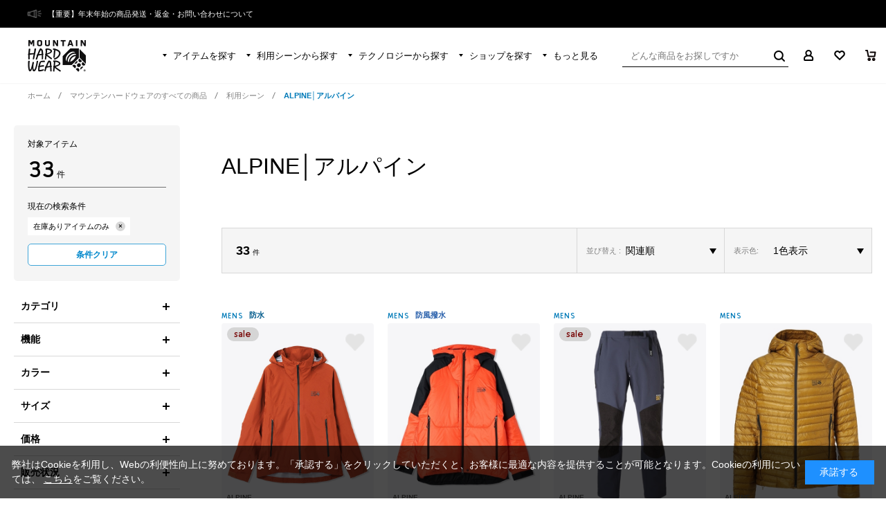

--- FILE ---
content_type: text/html; charset=utf-8
request_url: https://www.mountainhardwear.jp/shop/r/r203010/
body_size: 26440
content:
<!DOCTYPE html>
<html data-browse-mode="P" lang="ja" >
<head>
<meta charset="UTF-8">
<title>マウンテンハードウェアのすべての商品/利用シーン/ALPINE│アルパイン│マウンテンハードウェア(Mountain Hardwear)公式サイト</title>
<link rel="canonical" href="https://www.mountainhardwear.jp/shop/r/r203010/">


<meta name="description" content="残雪期～厳冬期の雪山登山、アルパインクライミングに適したアイテム">
<meta name="keywords" content="マウンテンハードウェア,MOUNTAIN HARDWEAR,アウトドアウェア,アウトドアギア,登山,クラミング,ブランド,登山ウェア,シュラフ,テント,ゴアテックス">

<meta name="wwwroot" content="" />
<meta name="rooturl" content="https://www.mountainhardwear.jp" />
<meta name="viewport" content="width=1200">
<link rel="stylesheet" type="text/css" href="https://ajax.googleapis.com/ajax/libs/jqueryui/1.12.1/themes/ui-lightness/jquery-ui.min.css">
<link rel="stylesheet" type="text/css" href="https://maxcdn.bootstrapcdn.com/font-awesome/4.7.0/css/font-awesome.min.css">
<link rel="stylesheet" type="text/css" href="/css/sys/reset.css">
<link rel="stylesheet" type="text/css" href="/css/sys/base.css">
<link rel="stylesheet" type="text/css" href="/css/sys/base_form.css?20220714">
<link rel="stylesheet" type="text/css" href="/css/sys/base_misc.css">
<link rel="stylesheet" type="text/css" href="/css/sys/layout.css?20220714">
<link rel="stylesheet" type="text/css" href="/css/sys/block_common.css?20240620">
<link rel="stylesheet" type="text/css" href="/css/sys/block_customer.css?20240626">
<link rel="stylesheet" type="text/css" href="/css/sys/block_goods.css?202401004a">
<link rel="stylesheet" type="text/css" href="/css/sys/block_order.css?20220714">
<link rel="stylesheet" type="text/css" href="/css/sys/block_misc.css?20241219">
<link rel="stylesheet" type="text/css" href="/css/sys/block_store.css">
<script src="https://ajax.googleapis.com/ajax/libs/jquery/3.5.1/jquery.min.js"></script>
<script src="https://ajax.googleapis.com/ajax/libs/jqueryui/1.12.1/jquery-ui.min.js"></script>
<script src="/lib/jquery.cookie.js"></script>
<script src="/lib/jquery.balloon.js"></script>
<script src="/lib/goods/jquery.tile.min.js"></script>
<script src="/lib/modernizr-custom.js"></script>
<script src="/lib/js.cookie.min.js"></script>
<script src="/js/sys/tmpl.js"></script>
<script src="/js/sys/msg.js?20241029"></script>
<script src="/js/sys/sys.js"></script>
<script src="/js/sys/common.js"></script>
<script src="/js/sys/search_suggest.js"></script>
<script src="/js/sys/ui.js"></script>

<!-- Google Tag Manager -->
<script>(function(w,d,s,l,i){w[l]=w[l]||[];w[l].push({'gtm.start':
new Date().getTime(),event:'gtm.js'});var f=d.getElementsByTagName(s)[0],
j=d.createElement(s),dl=l!='dataLayer'?'&l='+l:'';j.async=true;j.src=
'https://www.googletagmanager.com/gtm.js?id='+i+dl;f.parentNode.insertBefore(j,f);
})(window,document,'script','dataLayer','GTM-5M987V');</script>
<!-- End Google Tag Manager -->


<script src="https://lightning-recommend.io/js/main.js" id="l-recommend" data-tenant="csj" ></script>
<script type="application/l-recommend">
    {
        "setting": {
            "defaultLoading": "lazy",
            "display": true,
            "tracking": true
        },
        "userInfo": {
            "rank": "0"
        }
    }
</script>

<link rel="stylesheet" type="text/css" href="/css/usr/base.css">
<link rel="stylesheet" type="text/css" href="/css/usr/layout.css">
<link rel="stylesheet" type="text/css" href="/css/usr/block.css">
<link rel="stylesheet" type="text/css" href="/css/usr/user.css?250327">
<link rel="stylesheet" type="text/css" href="/css/usr/columbia-common.css">
<link rel="stylesheet" type="text/css" href="/css/usr/mountainhardwear.css?20211011-1">
<script src="/js/usr/ofi.min.js"></script>
<script src="/js/usr/tmpl.js"></script>
<script src="/js/usr/msg.js"></script>
<script src="/js/usr/user.js"></script>
<script src="/lib/lazysizes.min.js"></script>
<link rel="SHORTCUT ICON" href="/img/usr/mountainhardwear/favicon.ico">
<script src="//columbia2-f-s.snva.jp/~columbia2/?action=template&name=globalnavi_suggest&out=html_append"></script>
<link rel="stylesheet" type="text/css" href="/css/usr/slick.css">
<link rel="stylesheet" type="text/css" href="/css/usr/remodal.css">
<script src="/js/usr/slick.min.js"></script>
<script src="/js/usr/remodal.min.js"></script>
<script src="/js/usr/singlehead.js"></script>


<!-- Global site tag (gtag.js) - Google Analytics -->
<script async src="https://www.googletagmanager.com/gtag/js?id=G-VRDB8164S7"></script>
<script>
  const tracking_code = "G-VRDB8164S7";
  window.dataLayer = window.dataLayer || [];
  function gtag(){dataLayer.push(arguments);}
  gtag('js', new Date());

window.onload = function(){
  var mailDom = document.getElementsByName('uid');
  var pwdDom = document.getElementsByName('pwd');
  var certDom = document.getElementsByName('cert_key');

  var isPageviewsend = false;
  if(!((mailDom.length > 0 && pwdDom.length > 0) || certDom.length > 0)) {
    isPageviewsend = true;
  }

  if(!(location.href.includes('customer/menu.aspx') || location.href.includes('order/dest.aspx') || location.href.includes('order/make_estimate.aspx'))) {
    isPageviewsend = true;
  }
  
  if(isPageviewsend){
    gtag('config', tracking_code);
  }
};
</script>
<script src="/js/usr/genre.js"></script>
<!-- etm meta -->
<meta property="etm:device" content="desktop" />
<meta property="etm:page_type" content="goodslist" />
<meta property="etm:cart_item" content="[]" />
<meta property="etm:attr" content="" />

<script src="/js/sys/goods_ajax_cart.js?20241029"></script>
<script src="/js/sys/goods_ajax_bookmark.js?20240625"></script>
<script src="/js/sys/goods_ajax_quickview.js?20240620"></script>
<!-- Global site tag (gtag.js) - Google Analytics -->
<script async src="https://www.googletagmanager.com/gtag/js?id=G-VRDB8164S7"></script>
<script>
  window.dataLayer = window.dataLayer || [];
  function gtag(){dataLayer.push(arguments);}

  gtag('js', new Date());
  
  
  gtag('config', 'G-VRDB8164S7', { '会員GUID': '00000000-0000-0000-0000-000000000000','クライアントID': '','user_id': null });
  
</script><script src="/js/sys/analytics_cookie.js"></script>
<script>
(function(){
  'use strict';
  window.dataLayer = window.dataLayer || [];
  dataLayer.push({
    'etm_ga_timestamp': setAnalytics.getAccessTime(),
    'etm_ga_sessionid': '',
    'etm_ga_customerguid': '00000000-0000-0000-0000-000000000000',
    'event': 'etm_ga_dmp_data_send'
  });
})();
</script>





</head>
<body class="page-genre" >

<!-- Google Tag Manager (noscript) -->
<noscript><iframe src="https://www.googletagmanager.com/ns.html?id=GTM-5M987V"
height="0" width="0" style="display:none;visibility:hidden"></iframe></noscript>
<!-- End Google Tag Manager (noscript) -->




<div class="wrapper">
	
		
		<a class="header-alert c-link" href="/shop/t/t1156/" id="headertext_pc_to20251225_click">   <p>【重要】年末年始の商品発送・返金・お問い合わせについて</p></a>
		
		
				<header id="header" class="pane-header">
    <div class="pane-header-inner">
        <nav class="header-mainnav">
            <p class="block-header-logo">
                <a class="block-header-logo--link" href="https://www.mountainhardwear.jp">
                    <img class="block-header-logo--img top-logo" alt="MOUNTAIN HARDWEAR"
                        src="/img/usr/mountainhardwear/header/site_logo.png">
                    <img class="block-header-logo--img second-logo" alt="MOUNTAIN HARDWEAR"
                        src="/img/usr/mountainhardwear/header/site_logo_second.png">
                </a>
            </p>
            <ul class="block-header-gnav">
                <li class="block-header-gnav--item-search">
                    <a href="" class="has-magamenu">
                        <p>アイテムを探す</p><span></span>
                    </a>
                    <div class="block-header-gnav-megamenu">
                        <div class="block-header-gnav-megamenu--item-search">
                            <div class="block-header-gnav-megamenu--item-search-inner">
                                <div
                                    class="block-header-gnav-megamenu--item-search-category block-header-gnav-megamenu--item-search--mens">
                                    <a href="https://www.mountainhardwear.jp/shop/r/r201010/">
                                        <span><img class="lazyload" src="/img/usr/lazyloading.png"
                                                data-src="/img/usr/mountainhardwear/header/2402/ico_mens.png"
                                                alt="すべてのメンズウェア"></span>
                                        <p>メンズウェア</p>
                                    </a>
                                    <ul>
                                        <li><a href="https://www.mountainhardwear.jp/shop/r/r20101010/">ジャケット/ベスト</a></li>
                                        <li><a href="https://www.mountainhardwear.jp/shop/r/r20101011/">レインウェア</a></li>
                                        <li><a href="https://www.mountainhardwear.jp/shop/r/r20101012/">フリース</a></li>

                                        <li><a href="https://www.mountainhardwear.jp/shop/r/r20101013/">ダウン/中綿入りウェア</a>
                                        </li>

                                        <li><a href="https://www.mountainhardwear.jp/shop/r/r20101014/">シャツ</a></li>
                                        <li><a href="https://www.mountainhardwear.jp/shop/r/r20101015/">Tシャツ</a></li>
                                        <!--
                        <li><a href="https://www.mountainhardwear.jp/shop/r/r20101016/">スウェット/パーカー</a></li>
  -->
                                        <li><a href="https://www.mountainhardwear.jp/shop/r/r20101017/">ロングパンツ</a></li>
                                        <li><a href="https://www.mountainhardwear.jp/shop/r/r20101018/">ショート/ハーフパンツ</a>
                                        </li>
<li><a href="https://www.mountainhardwear.jp/shop/r/r20101019/">ベースレイヤー</a></li>

                                        <!-- <li><a href="https://www.mountainhardwear.jp/shop/r/r20101019/">アンダーウェア</a></li> -->
                                    </ul>
                                </div>
                                <div
                                    class="block-header-gnav-megamenu--item-search-category block-header-gnav-megamenu--item-search--womens">
                                    <a href="https://www.mountainhardwear.jp/shop/r/r201020/">
                                        <span><img class="lazyload" src="/img/usr/lazyloading.png"
                                                data-src="/img/usr/mountainhardwear/header/2402/ico_womens.png"
                                                alt="すべてのウィメンズウェア"></span>
                                        <p>ウィメンズウェア</p>
                                    </a>
                                    <ul>
                                        <li><a href="https://www.mountainhardwear.jp/shop/r/r20102010/">ジャケット/ベスト</a></li>
                                        <li><a href="https://www.mountainhardwear.jp/shop/r/r20102011/">レインウェア</a></li>
                                        <li><a href="https://www.mountainhardwear.jp/shop/r/r20102012/">フリース</a></li>

                                        <li><a href="https://www.mountainhardwear.jp/shop/r/r20102013/">ダウン/中綿入りウェア</a>
                                        </li>

                                        <li><a href="https://www.mountainhardwear.jp/shop/r/r20102014/">シャツ・Tシャツ</a></li>
                                        <!--<li><a href="https://www.mountainhardwear.jp/shop/r/r20102015/">スウェット/パーカー</a></li>-->
                                        <li><a href="https://www.mountainhardwear.jp/shop/r/r20102016/">パンツ</a></li>
<li><a href="https://www.mountainhardwear.jp/shop/r/r20102017/">ベースレイヤー</a></li>
                                        <!-- <li><a href="https://www.mountainhardwear.jp/shop/r/r20102017/">アンダーウェア</a></li> -->
                                    </ul>
                                </div>
                                <div
                                    class="block-header-gnav-megamenu--item-search-category block-header-gnav-megamenu--item-search--bag">
                                    <a href="https://www.mountainhardwear.jp/shop/r/r201030/">
                                        <span><img class="lazyload" src="/img/usr/lazyloading.png"
                                                data-src="/img/usr/mountainhardwear/header/2402/ico_bag.png"
                                                alt="すべてのバッグ"></span>
                                        <p>バッグ</p>
                                    </a>
                                    <ul>
                                        <li><a href="https://www.mountainhardwear.jp/shop/r/r20103010/">大型バックパック(40L～)</a>
                                        </li>
                                        <li><a
                                                href="https://www.mountainhardwear.jp/shop/r/r20103011/">中型バックパック(30L～39L)</a>
                                        </li>
                                        <li><a href="https://www.mountainhardwear.jp/shop/r/r20103012/">小型バックパック(～29L)</a>
                                        </li>
                                        <li><a href="https://www.mountainhardwear.jp/shop/r/r20103013/">デイパック</a></li>
                                        <!-- <li><a href="https://www.mountainhardwear.jp/shop/r/r20103014/">ダッフルバッグ</a></li> -->
                                    </ul>
                                </div>
                                <div
                                    class="block-header-gnav-megamenu--item-search-category block-header-gnav-megamenu--item-search--other">
                                    <a href="https://www.mountainhardwear.jp/shop/r/r201040/">
                                        <span><img class="lazyload" src="/img/usr/lazyloading.png"
                                                data-src="/img/usr/mountainhardwear/header/2402/ico_accessary.png"
                                                alt="すべてのギア・アクセサリー"></span>
                                        <p>ギア・アクセサリー</p>
                                    </a>
                                    <ul>
                                        <li><a href="https://www.mountainhardwear.jp/shop/r/r20104010/">寝袋</a></li>
                                        <li><a href="https://www.mountainhardwear.jp/shop/r/r20104011/">テント</a></li>
                                        <li><a href="https://www.mountainhardwear.jp/shop/r/r20104012/">グローブ</a></li>
                                        <li><a href="https://www.mountainhardwear.jp/shop/r/r20104013/">帽子/キャップ/ハット</a>
                                        </li>
                                        <li><a href="https://www.mountainhardwear.jp/shop/r/r20104014/">ポーチ・小物</a></li>
                                    </ul>
                                </div>
                                <div class="block-header-gnav-megamenu--close primaryfont">
                                    <p><span>CLOSE</span></p>
                                </div>
                            </div>
                        </div>
                    </div>
                </li>
                <li class="block-header-gnav--scene">
                    <a href="" class="has-magamenu">
                        <p>利用シーンから探す</p><span></span>
                    </a>
                    <div class="block-header-gnav-megamenu">
                        <div class="block-header-gnav-megamenu--scene">
                            <div class="block-header-gnav-megamenu--scene-inner">
                                <div class="block-header-gnav-megamenu--scene-list">
                                    <div class="block-header-gnav-megamenu--scene-item">
                                        <a href="https://www.mountainhardwear.jp/shop/r/r203010/">
                                            <h3 class="block-header-gnav-megamenu--scene-item-name"><span>ALPINE</span>アルパイン</h3>
                                            <div class="block-header-gnav-megamenu--scene-item-image">
                                                <img alt="アルパイン" src="/img/usr/lazyloading.png"
                                                    data-src="/img/usr/mountainhardwear/top/scene1.jpg"
                                                    class="lazyload">
                                            </div>
                                        </a>
                                    </div>
                                    <div class="block-header-gnav-megamenu--scene-item">
                                        <a href="https://www.mountainhardwear.jp/shop/r/r203020/">
                                            <h3 class="block-header-gnav-megamenu--scene-item-name"><span>TRAIL</span>トレッキング</h3>
                                            <div class="block-header-gnav-megamenu--scene-item-image">
                                                <img alt="トレッキング" src="/img/usr/lazyloading.png"
                                                    data-src="/img/usr/mountainhardwear/top/scene2.jpg"
                                                    class="lazyload">
                                            </div>
                                        </a>
                                    </div>
                                    <div class="block-header-gnav-megamenu--scene-item">
                                        <a href="https://www.mountainhardwear.jp/shop/r/r203040/">
                                            <h3 class="block-header-gnav-megamenu--scene-item-name"><span>SNOW SPORTS</span>バックカントリー・ゲレンデ</h3>
                                            <div class="block-header-gnav-megamenu--scene-item-image">
                                                <img alt="バックカントリー・ゲレンデ" src="/img/usr/lazyloading.png"
                                                    data-src="/img/usr/mountainhardwear/top/scene3.jpg"
                                                    class="lazyload">
                                            </div>
                                        </a>
                                    </div>
                                </div>
                                <div class="block-header-gnav-megamenu--close primaryfont">
                                    <p><span>CLOSE</span></p>
                                </div>
                            </div>
                        </div>
                    </div>
                </li>
                <li class="block-header-gnav--technology">
                    <a href="" class="has-magamenu">
                         <p>テクノロジーから探す</p><span></span>
                    </a>
                    <div class="block-header-gnav-megamenu">
                        <div class="block-header-gnav-megamenu--technology">
                            <div class="block-header-gnav-megamenu--technology-inner">
                                <div class="block-header-gnav-megamenu--technology-category">
                                    <p>防水</p>
                                    <ul>
                                        <!-- <li>
                                            <a href="https://www.mountainhardwear.jp/shop/r/r20201010/">
                                                <span><img alt="ゴアテックスプロプロダクト" src="/img/usr/lazyloading.png"
                                                        data-src="/img/usr/mountainhardwear/header/technology/waterproof1.png"
                                                        class="ls-is-cached lazyload"></span>
                                                <p>ゴアテックスプロプロダクト</p>
                                            </a>
                                        </li> -->
                                        <!-- li>
                                              <a href="https://www.mountainhardwear.jp/shop/r/r20201011/">
                                                  <span><img alt="ゴアテックスアクティブプロダクト" src="/img/usr/lazyloading.png" data-src="/img/usr/mountainhardwear/header/technology/waterproof2.png" class="ls-is-cached lazyload"></span>
                                                  <p>ゴアテックスアクティブプロダクト</p>
                                              </a>
                                          </li -->
                                        <li>
                                            <a href="https://www.mountainhardwear.jp/shop/r/r20201012/">
                                                <span><img alt="ゴアテックスプロダクト" src="/img/usr/lazyloading.png"
                                                        data-src="/img/usr/mountainhardwear/header/technology/waterproof3.png"
                                                        class="ls-is-cached lazyload"></span>
                                                <p>ゴアテックスプロダクト</p>
                                            </a>
                                        </li>

                                        <!-- <li>
                                            <a href="https://www.mountainhardwear.jp/shop/r/r20201013/">
                                                <span><img alt="ゴアテックスグローブ" src="/img/usr/lazyloading.png"
                                                        data-src="/img/usr/mountainhardwear/header/technology/waterproof_gore-tex.png"
                                                        class="ls-is-cached lazyload"></span>
                                                <p>ゴアテックスグローブ</p>
                                            </a>
                                        </li> -->

                                        <!-- <li>
                          <a href="https://www.mountainhardwear.jp/shop/r/r20201014/">
                            <span><img alt="ドライQエリート" src="/img/usr/lazyloading.png"
                                data-src="/img/usr/mountainhardwear/header/technology/waterproof5.png"
                                class="ls-is-cached lazyload"></span>
                            <p>ドライQエリート</p>
                          </a>
                        </li> -->


                                        <li>
                                            <a href="https://www.mountainhardwear.jp/shop/r/r20201015/">
                                                <span><img alt="ドライQ" src="/img/usr/lazyloading.png"
                                                        data-src="/img/usr/mountainhardwear/header/technology/waterproof6.png"
                                                        class="ls-is-cached lazyload"></span>
                                                <p>ドライQ</p>
                                            </a>
                                        </li>
                                        <!--
                        <li>
                          <a href="https://www.mountainhardwear.jp/shop/r/r20201016/">
                            <span><img alt="東レ ダーミザクス3D" src="/img/usr/lazyloading.png"
                                data-src="/img/usr/mountainhardwear/header/technology/dermizax80.jpg"
                                class="ls-is-cached lazyload"></span>
                            <p>東レ ダーミザクス3D</p>
                          </a>
                        </li>
  -->
                                    </ul>
                                </div>
                                <div class="block-header-gnav-megamenu--technology-category">
                                    <p>防風/撥水</p>
                                    <ul>
                                        <!-- <li>
                                            <a href="https://www.mountainhardwear.jp/shop/r/r20204010/">
                                                <span><img alt="ゴアテックスインフィニアムプロダクト"
                                                        src="/img/usr/lazyloading.png"
                                                        data-src="/img/usr/mountainhardwear/header/technology/windproof1.png"
                                                        class="ls-is-cached lazyload"></span>
                                                <p>ゴアテックスインフィニアムプロダクト</p>
                                            </a>
                                        </li> -->
                                        <!--
                        <li>
                          <a href="https://www.mountainhardwear.jp/shop/r/r20204011/">
                            <span><img alt="ゴアテックスインフィニアムストレッチグローブ" src="/img/usr/lazyloading.png"
                                data-src="/img/usr/mountainhardwear/header/technology/windproof2.png"
                                class="ls-is-cached lazyload"></span>
                            <p>ゴアテックスインフィニアムストレッチグローブ</p>
                          </a>
                        </li>
  -->
                                        <li>
                                            <a href="https://www.mountainhardwear.jp/shop/r/r20204012/">
                                                <span><img alt="パーテックス" src="/img/usr/lazyloading.png"
                                                        data-src="/img/usr/mountainhardwear/header/technology/windproof3.png"
                                                        class=" lazyload"></span>
                                                <p>パーテックス</p>
                                            </a>
                                        </li>
                                        <!--
                        <li>
                          <a href="https://www.mountainhardwear.jp/shop/r/r20204013/">
                            <span><img alt="ポーラテック ウィンド プロ" src="/img/usr/lazyloading.png"
                                data-src="/img/usr/mountainhardwear/header/technology/windproof4.png"
                                class="ls-is-cached lazyload"></span>
                            <p>ポーラテック ウィンド プロ</p>
                          </a>
                        </li>
                        <li class="block-header-gnav-megamenu--technology-category--no-link">
                          <p>サスティナブル</p>
                        </li>
                        <li>
                          <a href="https://www.mountainhardwear.jp/shop/r/r20205010/">
                            <span><img alt="ブルーサイン" src="/img/usr/lazyloading.png"
                                data-src="/img/usr/mountainhardwear/header/technology/windproof6.png"
                                class=" lazyload"></span>
                            <p>ブルーサイン</p>
                          </a>
                        </li>
                        -->
                                    </ul>
                                </div>
                                <div class="block-header-gnav-megamenu--technology-category">
                                    <p>保温</p>
                                    <ul>
                                        <!--
                          <li>
                          <a href="https://www.mountainhardwear.jp/shop/r/r20203010/">
                            <span><img alt="プリマロフトインシュレーション" src="/img/usr/lazyloading.png"
                                data-src="/img/usr/mountainhardwear/header/technology/heat1.png"
                                class=" lazyload"></span>
                            <p>プリマロフトインシュレーション</p>
                          </a>
                        </li>
  
                        <li>
                          <a href="https://www.mountainhardwear.jp/shop/r/r20203011/">
                            <span><img alt="Qシールドダウン" src="/img/usr/lazyloading.png"
                                data-src="/img/usr/mountainhardwear/header/technology/heat2.png"
                                class=" lazyload"></span>
                            <p>Qシールドダウン</p>
                          </a>
                        </li>
                        <li>
                          <a href="https://www.mountainhardwear.jp/shop/r/r20203012/">
                            <span><img alt="RDS" src="/img/usr/lazyloading.png"
                                data-src="/img/usr/mountainhardwear/header/technology/heat3.png"
                                class=" lazyload"></span>
                            <p>RDS</p>
                          </a>
                        </li>
                        <li>
                          <a href="https://www.mountainhardwear.jp/shop/r/r20203013/">
                            <span><img alt="Allied Feather & Down" src="/img/usr/lazyloading.png"
                                data-src="/img/usr/mountainhardwear/header/technology/heat4.png"
                                class=" lazyload"></span>
                            <p>Allied Feather &amp; Down</p>
                          </a>
                        </li>
                        -->
                                        <li>
                                            <a href="https://www.mountainhardwear.jp/shop/r/r20203014/">
                                                <span><img alt="ポーラテック パワーグリッド" src="/img/usr/lazyloading.png"
                                                        data-src="/img/usr/mountainhardwear/header/technology/heat5.png"
                                                        class=" lazyload"></span>
                                                <p>ポーラテック パワーグリッド</p>
                                            </a>
                                        </li>
                                        <!--
                        <li>
                          <a href="https://www.mountainhardwear.jp/shop/r/r20203015/">
                            <span><img alt="ポーラテック パワーストレッチ プロ" src="/img/usr/lazyloading.png"
                                data-src="/img/usr/mountainhardwear/header/technology/heat6.png"
                                class=" lazyload"></span>
                            <p>ポーラテック パワーストレッチ プロ</p>
                          </a>
                        </li>
                        -->
                                        <li>
                                            <a href="https://www.mountainhardwear.jp/shop/r/r20203017/">
                                                <span><img alt="ポーラテック パワーストレッチ" src="/img/usr/lazyloading.png"
                                                        data-src="/img/usr/mountainhardwear/header/technology/heat12.png"
                                                        class=" lazyload"></span>
                                                <p>ポーラテック パワーストレッチ</p>
                                            </a>
                                        </li>

                                        <!-- <li>
                                            <a href="https://www.mountainhardwear.jp/shop/r/r20203016/">
                                                <span><img alt="ポーラテック ハイロフト" src="/img/usr/lazyloading.png"
                                                        data-src="/img/usr/mountainhardwear/header/technology/heat7.png"
                                                        class=" lazyload"></span>
                                                <p>ポーラテック ハイロフト</p>
                                            </a>
                                        </li> -->
                                        <li>
                                            <a href="https://www.mountainhardwear.jp/shop/r/r20203020/">
                                                <span><img alt="OCTA" src="/img/usr/lazyloading.png"
                                                        data-src="https://www.mountainhardwear.jp/img/genre/1/20203020.jpg"
                                                        class=" lazyload"></span>
                                                <p>OCTA</p>
                                            </a>
                                        </li>

                                    </ul>
                                </div>
                                <!-- <div class="block-header-gnav-megamenu--technology-category">
                                    <p>ウィック</p>
                                    <ul>
                                        <li>
                                            <a href="https://www.mountainhardwear.jp/shop/r/r20202010/">
                                                <span><img alt="ウィックQ" src="/img/usr/lazyloading.png"
                                                        data-src="/img/usr/mountainhardwear/header/technology/dry1.png"
                                                        class="ls-is-cached lazyload"></span>
                                                <p>ウィックQ</p>
                                            </a>
                                        </li>
                                    </ul>
                                </div> -->
                            </div>
                            <div class="block-header-gnav-megamenu--close primaryfont">
                                <p><span>CLOSE</span></p>
                            </div>
                        </div>
                    </div>
                </li>
                <li class="block-header-gnav--shop">
                    <a href="" class="has-magamenu">
                        <p>ショップを探す</p><span></span>
                    </a>
                    <div class="block-header-gnav-megamenu">
                        <div class="block-header-gnav-megamenu--shop">
                            <div class="block-header-gnav-megamenu--shop-inner">
                                <div class="block-header-gnav-megamenu--shop-item">
                                    <ul class="block-header-gnav-megamenu--shop-item--btn">
                                        <li><a
                                                href="https://www.columbiasports.co.jp/shop/store/list.aspx?brand=mountainhardwear&shop=companystore">直営店一覧</a>
                                        </li>
                                        <li><a
                                                href="https://www.columbiasports.co.jp/shop/store/list.aspx?brand=mountainhardwear&shop=outlet">アウトレット一覧</a>
                                        </li>
                                        <li><a
                                                href="https://www.columbiasports.co.jp/shop/store/list.aspx?brand=mountainhardwear">取り扱い店舗検索</a>
                                        </li>
                                    </ul>
                                </div>
                                <div class="block-header-gnav-megamenu--shop-item">
                                    <div class="block-header-gnav-megamenu--shop-item--prefecture">
                                        <div>
                                            <h3>北海道・東北</h3>
                                            <ul>
                                                <li><a
                                                        href="https://www.columbiasports.co.jp/shop/store/list.aspx?brand=mountainhardwear&area=北海道&a=1">北海道</a>
                                                </li>
                                                <li><a
                                                        href="https://www.columbiasports.co.jp/shop/store/list.aspx?brand=mountainhardwear&area=宮城県&a=1">宮城県</a>
                                                </li>
                                                <li><a
                                                        href="https://www.columbiasports.co.jp/shop/store/list.aspx?brand=mountainhardwear&area=福島県&a=1">福島県</a>
                                                </li>
                                                <li><a
                                                        href="https://www.columbiasports.co.jp/shop/store/list.aspx?brand=mountainhardwear&area=青森県&a=1">青森県</a>
                                                </li>
                                                <li><a
                                                        href="https://www.columbiasports.co.jp/shop/store/list.aspx?brand=mountainhardwear&area=岩手県&a=1">岩手県</a>
                                                </li>
                                                <li><a
                                                        href="https://www.columbiasports.co.jp/shop/store/list.aspx?brand=mountainhardwear&area=山形県&a=1">山形県</a>
                                                </li>
                                                <li><a
                                                        href="https://www.columbiasports.co.jp/shop/store/list.aspx?brand=mountainhardwear&area=秋田県&a=1">秋田県</a>
                                                </li>
                                            </ul>
                                        </div>
                                        <div>
                                            <h3>関東</h3>
                                            <ul>
                                                <li><a
                                                        href="https://www.columbiasports.co.jp/shop/store/list.aspx?brand=mountainhardwear&area=東京都&a=1">東京都</a>
                                                </li>
                                                <li><a
                                                        href="https://www.columbiasports.co.jp/shop/store/list.aspx?brand=mountainhardwear&area=神奈川県&a=1">神奈川県</a>
                                                </li>
                                                <li><a
                                                        href="https://www.columbiasports.co.jp/shop/store/list.aspx?brand=mountainhardwear&area=埼玉県&a=1">埼玉県</a>
                                                </li>
                                                <li><a
                                                        href="https://www.columbiasports.co.jp/shop/store/list.aspx?brand=mountainhardwear&area=千葉県&a=1">千葉県</a>
                                                </li>
                                                <li><a
                                                        href="https://www.columbiasports.co.jp/shop/store/list.aspx?brand=mountainhardwear&area=茨城県&a=1">茨城県</a>
                                                </li>
                                                <li><a
                                                        href="https://www.columbiasports.co.jp/shop/store/list.aspx?brand=mountainhardwear&area=群馬県&a=1">群馬県</a>
                                                </li>
                                                <li><a
                                                        href="https://www.columbiasports.co.jp/shop/store/list.aspx?brand=mountainhardwear&area=栃木県&a=1">栃木県</a>
                                                </li>
                                            </ul>
                                        </div>
                                        <div>
                                            <h3>中部</h3>
                                            <ul>
                                                <li><a
                                                        href="https://www.columbiasports.co.jp/shop/store/list.aspx?brand=mountainhardwear&area=新潟県&a=1">新潟県</a>
                                                </li>
                                                <li><a
                                                        href="https://www.columbiasports.co.jp/shop/store/list.aspx?brand=mountainhardwear&area=長野県&a=1">長野県</a>
                                                </li>
                                                <li><a
                                                        href="https://www.columbiasports.co.jp/shop/store/list.aspx?brand=mountainhardwear&area=石川県&a=1">石川県</a>
                                                </li>
                                                <li><a
                                                        href="https://www.columbiasports.co.jp/shop/store/list.aspx?brand=mountainhardwear&area=富山県&a=1">富山県</a>
                                                </li>
                                                <li><a
                                                        href="https://www.columbiasports.co.jp/shop/store/list.aspx?brand=mountainhardwear&area=山梨県&a=1">山梨県</a>
                                                </li>
                                                <li><a
                                                        href="https://www.columbiasports.co.jp/shop/store/list.aspx?brand=mountainhardwear&area=福井県&a=1">福井県</a>
                                                </li>
                                            </ul>
                                        </div>
                                        <div>
                                            <h3>東海</h3>
                                            <ul>
                                                <li><a
                                                        href="https://www.columbiasports.co.jp/shop/store/list.aspx?brand=mountainhardwear&area=愛知県&a=1">愛知県</a>
                                                </li>
                                                <li><a
                                                        href="https://www.columbiasports.co.jp/shop/store/list.aspx?brand=mountainhardwear&area=静岡県&a=1">静岡県</a>
                                                </li>
                                                <li><a
                                                        href="https://www.columbiasports.co.jp/shop/store/list.aspx?brand=mountainhardwear&area=岐阜県&a=1">岐阜県</a>
                                                </li>
                                                <li><a
                                                        href="https://www.columbiasports.co.jp/shop/store/list.aspx?brand=mountainhardwear&area=三重県&a=1">三重県</a>
                                                </li>
                                            </ul>
                                        </div>
                                        <div>
                                            <h3>近畿</h3>
                                            <ul>
                                                <li><a
                                                        href="https://www.columbiasports.co.jp/shop/store/list.aspx?brand=mountainhardwear&area=大阪府&a=1">大阪府</a>
                                                </li>
                                                <li><a
                                                        href="https://www.columbiasports.co.jp/shop/store/list.aspx?brand=mountainhardwear&area=兵庫県&a=1">兵庫県</a>
                                                </li>
                                                <li><a
                                                        href="https://www.columbiasports.co.jp/shop/store/list.aspx?brand=mountainhardwear&area=京都府&a=1">京都府</a>
                                                </li>
                                                <li><a
                                                        href="https://www.columbiasports.co.jp/shop/store/list.aspx?brand=mountainhardwear&area=滋賀県&a=1">滋賀県</a>
                                                </li>
                                                <li><a
                                                        href="https://www.columbiasports.co.jp/shop/store/list.aspx?brand=mountainhardwear&area=奈良県&a=1">奈良県</a>
                                                </li>
                                                <li><a
                                                        href="https://www.columbiasports.co.jp/shop/store/list.aspx?brand=mountainhardwear&area=和歌山県&a=1">和歌山県</a>
                                                </li>
                                            </ul>
                                        </div>
                                        <div>
                                            <h3>中国</h3>
                                            <ul>
                                                <li><a
                                                        href="https://www.columbiasports.co.jp/shop/store/list.aspx?brand=mountainhardwear&area=広島県&a=1">広島県</a>
                                                </li>
                                                <li><a
                                                        href="https://www.columbiasports.co.jp/shop/store/list.aspx?brand=mountainhardwear&area=岡山県&a=1">岡山県</a>
                                                </li>
                                                <li><a
                                                        href="https://www.columbiasports.co.jp/shop/store/list.aspx?brand=mountainhardwear&area=山口県&a=1">山口県</a>
                                                </li>
                                                <li><a
                                                        href="https://www.columbiasports.co.jp/shop/store/list.aspx?brand=mountainhardwear&area=島根県&a=1">島根県</a>
                                                </li>
                                                <li><a
                                                        href="https://www.columbiasports.co.jp/shop/store/list.aspx?brand=mountainhardwear&area=鳥取県&a=1">鳥取県</a>
                                                </li>
                                            </ul>
                                        </div>
                                        <div>
                                            <h3>四国</h3>
                                            <ul>
                                                <li><a
                                                        href="https://www.columbiasports.co.jp/shop/store/list.aspx?brand=mountainhardwear&area=愛媛県&a=1">愛媛県</a>
                                                </li>
                                                <li><a
                                                        href="https://www.columbiasports.co.jp/shop/store/list.aspx?brand=mountainhardwear&area=香川県&a=1">香川県</a>
                                                </li>
                                                <li><a
                                                        href="https://www.columbiasports.co.jp/shop/store/list.aspx?brand=mountainhardwear&area=徳島県&a=1">徳島県</a>
                                                </li>
                                                <li><a
                                                        href="https://www.columbiasports.co.jp/shop/store/list.aspx?brand=mountainhardwear&area=高知県&a=1">高知県</a>
                                                </li>
                                            </ul>
                                        </div>
                                        <div>
                                            <h3>九州・沖縄</h3>
                                            <ul>
                                                <li><a
                                                        href="https://www.columbiasports.co.jp/shop/store/list.aspx?brand=mountainhardwear&area=福岡県&a=1">福岡県</a>
                                                </li>
                                                <li><a
                                                        href="https://www.columbiasports.co.jp/shop/store/list.aspx?brand=mountainhardwear&area=熊本県&a=1">熊本県</a>
                                                </li>
                                                <li><a
                                                        href="https://www.columbiasports.co.jp/shop/store/list.aspx?brand=mountainhardwear&area=鹿児島県&a=1">鹿児島県</a>
                                                </li>
                                                <li><a
                                                        href="https://www.columbiasports.co.jp/shop/store/list.aspx?brand=mountainhardwear&area=沖縄県&a=1">沖縄県</a>
                                                </li>
                                                <li><a
                                                        href="https://www.columbiasports.co.jp/shop/store/list.aspx?brand=mountainhardwear&area=長崎県&a=1">長崎県</a>
                                                </li>
                                                <li><a
                                                        href="https://www.columbiasports.co.jp/shop/store/list.aspx?brand=mountainhardwear&area=大分県&a=1">大分県</a>
                                                </li>
                                                <li><a
                                                        href="https://www.columbiasports.co.jp/shop/store/list.aspx?brand=mountainhardwear&area=宮崎県&a=1">宮崎県</a>
                                                </li>
                                                <li><a
                                                        href="https://www.columbiasports.co.jp/shop/store/list.aspx?brand=mountainhardwear&area=佐賀県&a=1">佐賀県</a>
                                                </li>
                                            </ul>
                                        </div>
                                    </div>
                                </div>
                                <div class="block-header-gnav-megamenu--close primaryfont">
                                    <p><span>CLOSE</span></p>
                                </div>
                            </div>
                        </div>
                    </div>
                </li>
                <!--
                      <li class="block-header-gnav--about">
                          <a href="https://www.mountainhardwear.jp/shop/pages/history_mhw.aspx"><p>ABOUT</p></a>
                      </li>
      -->
                <li class="block-header-gnav--view-more">
                    <a href="" class="has-magamenu">
                        <p>もっと見る</p><span></span>
                    </a>
                    <div class="block-header-gnav-megamenu">
                        <div class="block-header-gnav-megamenu--view-more">
                            <div class="block-header-gnav-megamenu--view-more-inner">
                                <div class="block-header-gnav-megamenu--view-more-item">
                                    <div class="block-header-gnav-megamenu--view-more-item--block">
                                        <div>
                                            <h3>会員</h3>
                                            <ul>
                                                <li><a
                                                        href="https://www.columbiasports.co.jp/shop/customer/menu.aspx">ログイン・新規会員登録</a>
                                                </li>
                                                <li><a
                                                        href="https://www.columbiasports.co.jp/shop/customer/menu.aspx">マイページ</a>
                                                </li>
                                                <li><a
                                                        href="https://www.columbiasports.co.jp/shop/customer/bookmark.aspx">お気に入り一覧</a>
                                                </li>
                                                <li><a
                                                        href="https://www.columbiasports.co.jp/shop/customer/history.aspx">購入履歴</a>
                                                </li>
                                                <li><a
                                                        href="https://www.columbiasports.co.jp/shop/mail/mag.aspx">メールマガジン登録</a>
                                                </li>
                                                <!-- <li><a href="https://www.columbiasports.co.jp/shop/pages/application.aspx">アプリ</a></li> -->
                                            </ul>
                                            <div class="block-header-gnav-megamenu--view-more-item--logo-columbia-club">
                                                <a href="https://www.columbiasports.co.jp/shop/pages/columbiaclub.aspx"><img
                                                        class="lazyload" src="/img/usr/lazyloading.png"
                                                        data-src="/img/usr/common/logo_col_club_black.png"
                                                        alt="ColumbiaClub"></a>
                                            </div>
                                        </div>
                                        <div>
                                            <h3>情報</h3>
                                            <ul>
                                                <li><a
                                                        href="https://www.mountainhardwear.jp/shop/pages/topics_mhw.aspx">特集・トピックス一覧</a>
                                                </li>
                                                <!--<li><a href="https://www.mountainhardwear.jp/shop/e/emr-total/">人気商品ランキング</a></li>-->
                                                <li><a
                                                        href="https://www.mountainhardwear.jp/shop/topic/topicdetaillist.aspx?category=40">ニュース・プレスリリース</a>
                                                </li>
                                                <li><a
                                                        href="https://www.mountainhardwear.jp/shop/pages/coordinate_mountainhardwear.aspx">コーディネート</a>
                                                </li>
                                                <li>
                                                    <dl class="block-header-gnav-megamenu--sns-list">
                                                        <dt><a
                                                                href="https://www.columbiasports.co.jp/shop/pages/social.aspx">ソーシャルメディア一覧</a>
                                                        </dt>
                                                        <dd>
                                                            <a href="https://www.facebook.com/mountainhardwear.jp"
                                                                target="_blank"> <img
                                                                    src="/img/usr/header/icn_facebook.png"
                                                                    alt="" width="32" height="32" class="imgover" />
                                                            </a>
                                                            <a href="https://www.instagram.com/mountainhardwear.jp/"
                                                                target="_blank"> <img
                                                                    src="/img/usr/header/icn_instagram.png"
                                                                    alt="Instagram" width="32" height="32"
                                                                    class="imgover" /> </a>
                                                            <a href="https://www.youtube.com/user/mountainhardwearjp"
                                                                target="_blank"> <img
                                                                    src="/img/usr/header/icn_youtube.png" alt=""
                                                                    width="32" height="32" class="imgover" /> </a>
                                                        </dd>
                                                    </dl>
                                                </li>
                                            </ul>
                                            <p class="block-header-gnav-megamenu--app-ttl">アプリ</p>
                                            <ul class="block-header-gnav-megamenu--app-list">
                                                <li class="block-header-gnav-megamenu--app-android"><a
                                                        href="https://play.google.com/store/apps/details?id=jp.co.columbiasports.members"
                                                        target="_blank">Android</a></li>
                                                <li class="block-header-gnav-megamenu--app-iphone"><a
                                                        href="https://apps.apple.com/jp/app/id1219169047"
                                                        target="_blank">iPhone</a></li>
                                            </ul>
                                        </div>
                                        <div>
                                            <h3>サービス</h3>
                                            <ul>
                                                <li><a
                                                    href="https://www.columbiasports.co.jp/shop/pages/guide.aspx">ご利用ガイド</a>
                                                </li>
                                                <li><a
                                                        href="https://columbiajapan.zendesk.com/hc/ja">カスタマーサービス<br>(FAQ/お問い合わせ)</a>
                                                </li>
                                                <li><a
                                                        href="https://www.mountainhardwear.jp/shop/topic/topicdetaillist.aspx?category=30">大切なお知らせ</a>
                                                </li>
                                            </ul>
                                        </div>
                                        <div>
                                            <h3>マウンテンハードウェアについて</h3>
                                            <ul>
                                                <li><a
                                                        href="https://www.mountainhardwear.jp/shop/pages/history_mhw.aspx">マウンテンハードウェアの歴史</a>
                                                </li>
                                                <li><a
                                                        href="https://www.mountainhardwear.jp/shop/pages/athletes.aspx">アスリート</a>
                                                </li>
                                                <li><a
                                                        href="https://www.columbiasports.co.jp/shop/pages/about.aspx">運営会社(会社概要/採用情報)</a>
                                                </li>
                                                <li><a
                                                        href="https://www.columbiasports.co.jp/shop/pages/csr.aspx">企業の社会的責任(CSR)</a>
                                                </li>
                                                <li><a
                                                        href="https://www.columbiasports.co.jp/shop/store/list.aspx?brand=mountainhardwear">店舗検索</a>
                                                </li>
                                                <li class="separate">WEBマガジン“ウィズアウトドア”</li>
                                                <li>
                                                    <a href="https://withoutdoor.jp/"><img class="lazyload"
                                                            src="/img/usr/lazyloading.png"
                                                            data-src="/img/usr/header/withoutdoor_logo.png"
                                                            alt="WITH OUTDOOR"></a>
                                                </li>
                                            </ul>
                                        </div>
                                    </div>
                                </div>
                                <div class="block-header-gnav-megamenu-box -bdr-top-gray">
                                    <ul class="block-header-gnav-megamenu-snav">
                                        <li>
                                            <a class="c-icon -search-bk"
                                                href="https://www.mountainhardwear.jp/shop/goods/search.aspx?search=x&keyword=&search=search">
                                                <span>検索</span>
                                            </a>
                                        </li>
                                        <li>
                                            <a class="c-icon -mypage-bk"
                                                href="https://www.columbiasports.co.jp/shop/customer/menu.aspx">
                                                <span>マイページ</span>
                                            </a>
                                        </li>
                                        <li>
                                            <a class="c-icon -favorite-bk"
                                                href="https://www.columbiasports.co.jp/shop/customer/bookmark.aspx">
                                                <span>お気に入り</span>
                                            </a>
                                        </li>
                                        <li>
                                            <a class="c-icon -cart-bk"
                                                href="https://www.columbiasports.co.jp/shop/cart/cart.aspx">
                                                <span class="block-headernav--cart-count js-cart-count"
                                                    style="display: none;">0</span>
                                                <span>カート</span>
                                            </a>
                                        </li>
                                    </ul>
                                </div>
                                <div class="block-header-gnav-megamenu--close primaryfont">
                                    <p><span>CLOSE</span></p>
                                </div>
                            </div>
                        </div>
                    </div>
                </li>
            </ul>
        </nav>
        <div class="header-subnav">
            <ul class="block-header-unav">
                <li class="block-header-unav--search">
                    <form name="frmSearch" method="get" action="https://www.mountainhardwear.jp/shop/goods/search.aspx"
                        id="js_form">
                        <input type="hidden" name="search" value="x">
                        <input class="block-global-search--keyword js-suggest-search" type="text" value="" tabindex="1"
                            id="js_searchbox" placeholder="どんな商品をお探しですか" title="商品を検索する" name="keyword"
                            data-suggest-submit="on" autocomplete="off">
                        <button class="block-global-search--submit btn btn-default" type="submit" tabindex="1"
                            name="search" value="search" id="js_submit"></button>
                    </form>
                </li>
                <li class="block-header-unav--mypage"><a
                        href="https://www.columbiasports.co.jp/shop/customer/menu.aspx"><span>マイページ</span></a></li>
                <li class="block-header-unav--favorite"><a
                        href="https://www.columbiasports.co.jp/shop/customer/bookmark.aspx"><span>お気に入り</span></a></li>
                <li class="block-header-unav--cart"><a href="https://www.columbiasports.co.jp/shop/cart/cart.aspx"><span
                            class="block-headernav--cart-count js-cart-count"
                            style="display: none;">0</span><span>買い物かご</span></a>
                </li>
            </ul>
        </div>
         <!-- ここからランダムに現れるテキストリンク -->
        <div class="header-randomlink">
            <ul class="block-header-randomlink">
                <li class="block-header-randomlink-item"><a href="https://www.mountainhardwear.jp/shop/r/r2080/">1/7ウィンターアイテム追加│WINTER SALE</a></li>
            </ul>
        </div>
        <!-- ここからランダムに現れるテキストリンク -->
    </div>
</header>
<script>
    (function ($) {
        $(document).ready(function () {
        var items = $('.block-header-randomlink-item');
        var randomIndex = Math.floor(Math.random() * items.length);

        items.hide();
        items.eq(randomIndex).show();
        });
    })(jQuery);
</script>
				
					
				
		
		
	
	
<div class="pane-topic-path">
	<div class="container">
		<div class="block-topic-path">
	<ul class="block-topic-path--list" id="bread-crumb-list" itemscope itemtype="https://schema.org/BreadcrumbList">
		<li class="block-topic-path--genre-item block-topic-path--item__home" itemscope itemtype="https://schema.org/ListItem" itemprop="itemListElement">
	<a href="https://www.mountainhardwear.jp" itemprop="item">
		<span itemprop="name">ホーム</span>
	</a>
	<meta itemprop="position" content="1" />
</li>

<li class="block-topic-path--genre-item" itemscope itemtype="https://schema.org/ListItem" itemprop="itemListElement">
	<a href="https://www.mountainhardwear.jp/shop/r/r20/" itemprop="item">
		<span itemprop="name">マウンテンハードウェアのすべての商品</span>
	</a>
	<meta itemprop="position" content="2" />
</li>


<li class="block-topic-path--genre-item" itemscope itemtype="https://schema.org/ListItem" itemprop="itemListElement">
	<a href="https://www.mountainhardwear.jp/shop/r/r2030/" itemprop="item">
		<span itemprop="name">利用シーン</span>
	</a>
	<meta itemprop="position" content="3" />
</li>


<li class="block-topic-path--genre-item block-topic-path--item__current" itemscope itemtype="https://schema.org/ListItem" itemprop="itemListElement">
	<a href="https://www.mountainhardwear.jp/shop/r/r203010/" itemprop="item">
		<span itemprop="name">ALPINE│アルパイン</span>
	</a>
	<meta itemprop="position" content="4" />
</li>


	</ul>

</div>
	</div>
</div>
<div class="pane-contents">
<div class="container">
<div class="pane-left-menu">

	<form id="frm" name="frm" method="get" action="https://www.mountainhardwear.jp/shop/r/r203010/" class="pane-search--form">
	<div class="p_colmun1">
		<div id="resultbox">
			<div class="resultbox_inner">
				<p class="t1">対象アイテム</p>
				<p><span class="num">33</span>件</p>
				
				<div class="block-search-condition--section">
					<p class="t2">現在の検索条件</p>
					<div class="block-search-condition--section-form">
						<ul id="criteria">
							<li id=""><a href="https://www.mountainhardwear.jp:443/shop/r/r203010/?g_search=1">在庫ありアイテムのみ<span></span></a></li>
						</ul>
					</div>
				</div>
				<p class="clear"><a href="https://www.mountainhardwear.jp:443/shop/r/r203010/?g_search=1">条件クリア</a></p>
				
			</div>
		</div>
		
		<div class="title_t3 side_ttl_arrow">カテゴリ</div>
		<div id="category_chksort" class="side_slidedesc">
			<dl>
	<dt>メンズウェア</dt>
	
	<dd id="category_sex_chksort" class="category_sort_item">
		<div>
			<input id="category_label_1" type="checkbox">
			<label class="all" id="category_1" for="category_label_1">すべてのメンズウェア</label>
		</div>
		<div>
	<input id="category_label_1_1" type="checkbox" name="s17" value="メンズウェア:ダウン/中綿" class="goods-navisearch-form-itemcategory category_1" >
	<label for="category_label_1_1">ダウン/中綿</label>
</div>
<div>
	<input id="category_label_1_2" type="checkbox" name="s17" value="メンズウェア:ジャケット・アウター" class="goods-navisearch-form-itemcategory category_1" >
	<label for="category_label_1_2">ジャケット・アウター</label>
</div>
<div>
	<input id="category_label_1_3" type="checkbox" name="s17" value="メンズウェア:ロングパンツ" class="goods-navisearch-form-itemcategory category_1" >
	<label for="category_label_1_3">ロングパンツ</label>
</div>
<div>
	<input id="category_label_1_4" type="checkbox" name="s17" value="メンズウェア:フリース" class="goods-navisearch-form-itemcategory category_1" >
	<label for="category_label_1_4">フリース</label>
</div>
<div>
	<input id="category_label_1_5" type="checkbox" name="s17" value="メンズウェア:レインウェア" class="goods-navisearch-form-itemcategory category_1" >
	<label for="category_label_1_5">レインウェア</label>
</div>

	</dd>
	
</dl>
<dl>
	<dt>ウィメンズウェア</dt>
	
	<dd id="category_sex_chksort" class="category_sort_item">
		<div>
			<input id="category_label_2" type="checkbox">
			<label class="all" id="category_2" for="category_label_2">すべてのウィメンズウェア</label>
		</div>
		<div>
	<input id="category_label_2_1" type="checkbox" name="s17" value="ウィメンズウェア:パンツ" class="goods-navisearch-form-itemcategory category_2" >
	<label for="category_label_2_1">パンツ</label>
</div>
<div>
	<input id="category_label_2_2" type="checkbox" name="s17" value="ウィメンズウェア:ジャケット・アウター" class="goods-navisearch-form-itemcategory category_2" >
	<label for="category_label_2_2">ジャケット・アウター</label>
</div>
<div>
	<input id="category_label_2_3" type="checkbox" name="s17" value="ウィメンズウェア:ダウン/中綿" class="goods-navisearch-form-itemcategory category_2" >
	<label for="category_label_2_3">ダウン/中綿</label>
</div>
<div>
	<input id="category_label_2_4" type="checkbox" name="s17" value="ウィメンズウェア:フリース" class="goods-navisearch-form-itemcategory category_2" >
	<label for="category_label_2_4">フリース</label>
</div>
<div>
	<input id="category_label_2_5" type="checkbox" name="s17" value="ウィメンズウェア:レインウェア" class="goods-navisearch-form-itemcategory category_2" >
	<label for="category_label_2_5">レインウェア</label>
</div>

	</dd>
	
</dl>
<dl>
	<dt>ギア・アクセサリー</dt>
	
	<dd id="category_sex_chksort" class="category_sort_item">
		<div>
			<input id="category_label_3" type="checkbox">
			<label class="all" id="category_3" for="category_label_3">すべてのギア・アクセサリー</label>
		</div>
		<div>
	<input id="category_label_3_1" type="checkbox" name="s17" value="ギア・アクセサリー:グローブ" class="goods-navisearch-form-itemcategory category_3" >
	<label for="category_label_3_1">グローブ</label>
</div>
<div>
	<input id="category_label_3_2" type="checkbox" name="s17" value="ギア・アクセサリー:帽子/キャップ/ハット" class="goods-navisearch-form-itemcategory category_3" >
	<label for="category_label_3_2">帽子/キャップ/ハット</label>
</div>
<div>
	<input id="category_label_3_3" type="checkbox" name="s17" value="ギア・アクセサリー:寝袋（シュラフ/スリーピングバッグ）" class="goods-navisearch-form-itemcategory category_3" >
	<label for="category_label_3_3">寝袋（シュラフ/スリーピングバッグ）</label>
</div>

	</dd>
	
</dl>
<dl>
	<dt>バッグ</dt>
	
	<dd id="category_sex_chksort" class="category_sort_item">
		<div>
			<input id="category_label_4" type="checkbox">
			<label class="all" id="category_4" for="category_label_4">すべてのバッグ</label>
		</div>
		<div>
	<input id="category_label_4_1" type="checkbox" name="s17" value="バッグ:中型バックパック（30L～39L）" class="goods-navisearch-form-itemcategory category_4" >
	<label for="category_label_4_1">中型バックパック（30L～39L）</label>
</div>
<div>
	<input id="category_label_4_2" type="checkbox" name="s17" value="バッグ:大型バックパック（40L～）" class="goods-navisearch-form-itemcategory category_4" >
	<label for="category_label_4_2">大型バックパック（40L～）</label>
</div>
<div>
	<input id="category_label_4_3" type="checkbox" name="s17" value="バッグ:小型バックパック（～29L）" class="goods-navisearch-form-itemcategory category_4" >
	<label for="category_label_4_3">小型バックパック（～29L）</label>
</div>
<div>
	<input id="category_label_4_4" type="checkbox" name="s17" value="バッグ:ヒップバッグ・その他バッグ" class="goods-navisearch-form-itemcategory category_4" >
	<label for="category_label_4_4">ヒップバッグ・その他バッグ</label>
</div>

	</dd>
	
</dl>

			
			<dl>
	<dt>利用シーン</dt>
		
		<dd id="category_sex_chksort" class="category_sort_item">
			<div>
	<input id="usescene1" type="checkbox" name="s11" value="利用シーン:ALPINE│アルパイン" class="goods-navisearch-form-usescene" >
	<label for="usescene1">ALPINE│アルパイン</label>
</div>

		</dd>
		
</dl>

			
		</div>
		
		
		<div class="title_t3 side_ttl_arrow">機能</div>
		<div id="technology_chksort" class="side_slidedesc">
			<dl>
	<dt>保温・防寒</dt>
	
	<dd id="category_category_chksort" class="category_sort_item">
		<div>
			<input id="technology_label_1" type="checkbox">
			<label class="all" id="technology_1" for="technology_label_1">すべての保温・防寒</label>
		</div>
		<div>
	<input id="technology_label_1_1" type="checkbox" name="s3" value="保温・防寒:ポーラテック パワーグリッド" class="technology_1" >
	<label id="technology_1" for="technology_label_1_1">ポーラテック パワーグリッド</label>
</div><div>
	<input id="technology_label_1_2" type="checkbox" name="s3" value="保温・防寒:プリマロフトインシュレーション" class="technology_1" >
	<label id="technology_1" for="technology_label_1_2">プリマロフトインシュレーション</label>
</div><div>
	<input id="technology_label_1_3" type="checkbox" name="s3" value="保温・防寒:ポーラテック パワーストレッチ" class="technology_1" >
	<label id="technology_1" for="technology_label_1_3">ポーラテック パワーストレッチ</label>
</div>
	</dd>
	
</dl>
<dl>
	<dt>防水</dt>
	
	<dd id="category_category_chksort" class="category_sort_item">
		<div>
			<input id="technology_label_2" type="checkbox">
			<label class="all" id="technology_2" for="technology_label_2">すべての防水</label>
		</div>
		<div>
	<input id="technology_label_2_1" type="checkbox" name="s3" value="防水:ゴアテックスプロダクト" class="technology_2" >
	<label id="technology_1" for="technology_label_2_1">ゴアテックスプロダクト</label>
</div>
	</dd>
	
</dl>

		</div>
		
		
		<div class="title_t3 side_ttl_arrow">カラー</div>
		<div id="category_chksort" class="side_slidedesc">
			<ul class="chk_list_color2">
				<li>
	<input id="chk_color2_color1" type="checkbox" name="s5" value="0" class="goods-navisearch-form-color" >
	<label for="chk_color2_color1" style="background-color: #000000;"></label>
</li><li>
	<input id="chk_color2_color2" type="checkbox" name="s5" value="2" class="goods-navisearch-form-color" >
	<label for="chk_color2_color2" style="background-color: #8A7258;"></label>
</li><li>
	<input id="chk_color2_color3" type="checkbox" name="s5" value="3" class="goods-navisearch-form-color" >
	<label for="chk_color2_color3" style="background-color: #0A8E74;"></label>
</li><li>
	<input id="chk_color2_color4" type="checkbox" name="s5" value="8" class="goods-navisearch-form-color" >
	<label for="chk_color2_color4" style="background-color: #EB6100;"></label>
</li><li>
	<input id="chk_color2_color5" type="checkbox" name="s5" value="5" class="goods-navisearch-form-color" >
	<label for="chk_color2_color5" style="background-color: #5F52A0;"></label>
</li><li>
	<input id="chk_color2_color6" type="checkbox" name="s5" value="4" class="goods-navisearch-form-color" >
	<label for="chk_color2_color6" style="background-color: #0072A4;"></label>
</li><li>
	<input id="chk_color2_color7" type="checkbox" name="s5" value="1" class="goods-navisearch-form-color" >
	<label for="chk_color2_color7" style="background-color: #D8D8D8;"></label>
</li><li>
	<input id="chk_color2_color8" type="checkbox" name="s5" value="6" class="goods-navisearch-form-color" >
	<label for="chk_color2_color8" style="background-color: #A40000;"></label>
</li>
			</ul>
		</div>
		
		
		<div class="title_t3 side_ttl_arrow">サイズ</div>
		<div id="category_chksort" class="side_slidedesc">
			<dl>
	<dt>メンズウェア</dt>
	
	<dd id="category_sex_chksort" class="category_sort_item">
		<div class="block-search-condition--section-form-item">
	<div class="c_checkbox">
		<input id="size1" type="checkbox" name="s18" value="メンズウェア:S" class="goods-navisearch-form-itemsize" ><label for="size1">S</label>
	</div>
</div>
<div class="block-search-condition--section-form-item">
	<div class="c_checkbox">
		<input id="size2" type="checkbox" name="s18" value="メンズウェア:M" class="goods-navisearch-form-itemsize" ><label for="size2">M</label>
	</div>
</div>
<div class="block-search-condition--section-form-item">
	<div class="c_checkbox">
		<input id="size3" type="checkbox" name="s18" value="メンズウェア:L" class="goods-navisearch-form-itemsize" ><label for="size3">L</label>
	</div>
</div>
<div class="block-search-condition--section-form-item">
	<div class="c_checkbox">
		<input id="size4" type="checkbox" name="s18" value="メンズウェア:XL" class="goods-navisearch-form-itemsize" ><label for="size4">XL</label>
	</div>
</div>

	</dd>
	
</dl>
<dl>
	<dt>ウィメンズウェア</dt>
	
	<dd id="category_sex_chksort" class="category_sort_item">
		<div class="block-search-condition--section-form-item">
	<div class="c_checkbox">
		<input id="size6" type="checkbox" name="s18" value="ウィメンズウェア:M" class="goods-navisearch-form-itemsize" ><label for="size6">M</label>
	</div>
</div>
<div class="block-search-condition--section-form-item">
	<div class="c_checkbox">
		<input id="size7" type="checkbox" name="s18" value="ウィメンズウェア:S" class="goods-navisearch-form-itemsize" ><label for="size7">S</label>
	</div>
</div>
<div class="block-search-condition--section-form-item">
	<div class="c_checkbox">
		<input id="size8" type="checkbox" name="s18" value="ウィメンズウェア:XS" class="goods-navisearch-form-itemsize" ><label for="size8">XS</label>
	</div>
</div>

	</dd>
	
</dl>

		</div>
		
		
		<div class="title_t3 side_ttl_arrow">価格</div>
		<div id="category_chksort" class="side_slidedesc">
			<div class="block-search-condition--section-form-item">
	<div class="c_checkbox">
		<input id="price1" type="checkbox" name="s7" value="0" class="goods-navisearch-form-price" ><label for="price1">￥1～￥4999</label>
	</div>
</div>
<div class="block-search-condition--section-form-item">
	<div class="c_checkbox">
		<input id="price2" type="checkbox" name="s7" value="10000" class="goods-navisearch-form-price" ><label for="price2">￥10000～￥19999</label>
	</div>
</div>
<div class="block-search-condition--section-form-item">
	<div class="c_checkbox">
		<input id="price3" type="checkbox" name="s7" value="20000" class="goods-navisearch-form-price" ><label for="price3">￥20000～</label>
	</div>
</div>

		</div>
		
		
		<div class="title_t3 side_ttl_arrow">販売状況</div>
		<div id="category_chksort" class="side_slidedesc">
			<div class="block-search-condition--section-form-item">
	<div class="c_checkbox">
		<input id="salesstatus1" type="radio" name="s12" value="0" class="goods-navisearch-form-price" ><label for="salesstatus1">通常価格</label>
	</div>
</div>
<div class="block-search-condition--section-form-item">
	<div class="c_checkbox">
		<input id="salesstatus2" type="radio" name="s12" value="1" class="goods-navisearch-form-price" ><label for="salesstatus2">セール価格</label>
	</div>
</div>

		</div>
		
		
		<div class="title_t3 side_ttl_arrow">在庫</div>
		<div id="category_chksort" class="side_slidedesc">
			<div class="block-search-condition--section-form-item">
	<div class="c_checkbox">
		<input id="stockstatus1" type="radio" name="s9" value="0" class="goods-navisearch-form-stock" ><label for="stockstatus1">全アイテム(売り切れ含む)</label>
	</div>
</div>
<div class="block-search-condition--section-form-item">
	<div class="c_checkbox">
		<input id="stockstatus2" type="radio" name="s9" value="1" class="goods-navisearch-form-stock" checked><label for="stockstatus2">在庫ありアイテムのみ</label>
	</div>
</div>

		</div>
		
		<div class="checksort_wrap_">
			<input type="hidden" name="search" value="x" />
				<input type="hidden" name="g_search" value="x" />
			<div class="checksort margin_b10"><a href="javascript:void(0);" onclick="document.forms.frm.submit();">この条件で絞り込む</a></div>
		</div>
	</div>
	
	
	
	
	
	
	
	
</form>






</div>
<main class="pane-main">
<div class="block-genre-list">



<h1 class="h1 block-genre-page--header">ALPINE│アルパイン</h1>




<div class="block-genre-list--sub">
<div class="block-genre-style-p">

</div>
</div>

<div class="block-genre-page--goods">


</div>




<div class="block-category-list--total-and-sort">
<div id="item_frame" class="pager-total"><span class="pager-count"><span>33</span>件</span></div>
<ul class="view_select">
<li class="view_sort">
<span>並び替え :</span>
<select onChange="location.href=value;" name="select_sort_type">
<option value="/shop/r/r203010_sNumber5/#item_frame">新着順
                                                              </option><option selected>関連順
                                                              </option><option value="/shop/r/r203010_snumber1/#item_frame">価格が安い
                                                              </option><option value="/shop/r/r203010_sNumber1/#item_frame">価格が高い</option>
</select>

</li>
<li class="view_sort">
<span>表示色:</span>
<select onChange="location.href=value;" name="select_sort_type">
<option selected>1色表示</option><option value="/shop/r/r203010_jcolor/?#item_frame">全色表示</option>
</select>
</li>
</ul>
</div>

<div class="pagination_">
	
</div>

<ul class="block-thumbnail-t--items">
<li class="js-enhanced-ecommerce-item">
<a class="block-thumbnail-t--goods js-enhanced-ecommerce-goods-name" title="トレイルバースゴアテックスジャケット" data-category="()" data-category1=マウンテンハードウェアのすべての商品(20) data-category2=カテゴリ(2010) data-category3=メンズウェア(201010) data-category4=ジャケット・アウター(20101010) data-brand="" href="/shop/g/gOM0700838----S000/" data-goods-id="OM0700838----S000" data-item-group-id="OM0700-F25sale2">
		<div class="block-thumbnail-t--icon">

			 <p class="block-thumbnail-t--icon--category block-icon-category primaryfont MENS"><span>MENS</span></p>
			<ul class="block-thumbnail-t--icon--point">
			<li class="block-icon--防水">防水</li>
			
			</ul>

		</div>
	<div class="block-thumbnail-t--goods-image block-goods-image sale">
		<img alt="トレイルバースゴアテックスジャケット" src="/img/usr/lazyloading.png" data-src="/img/goods/S/F24_OM0700_838_C.jpg"  class="lazyload">
		<div class = "block-icon-display-position">
			<span class="block-icon--ALPINE">ALPINE</span><br>
			
			
		</div>

	</div>
	<div class="block-thumbnail-t--goods-name">トレイルバースゴアテックスジャケット</div>
	<div class="block-thumbnail-t--price-infos">
		<div class="block-thumbnail-t--price-items">
			<div class="block-thumbnail-t--price block-thumbnail-t--price-sale js-enhanced-ecommerce-goods-price primaryfont primaryfont">￥38,500<span>税込</span></div>
			<div class="block-thumbnail-t--price-discount primaryfont"></div>
		</div>
	</div>
</a>
<div class="block-goods-favorite">

    <a class="js-animation-bookmark block-goods-favorite--btn btn btn-default js-enhanced-ecommerce-goods-bookmark list-favorite  " href="https://www.mountainhardwear.jp/shop/customer/bookmark.aspx?goods=OM0700838----S000&crsirefo_hidden=5fbf7a3c62eed307433baf54f1418c91ce06423935c58ebd81c1857f020de841" data-list-fg="True" data-list-cancel="False" data-number="number0">お気に入りに登録する</a>

</div>
<input type="hidden" value="5fbf7a3c62eed307433baf54f1418c91ce06423935c58ebd81c1857f020de841" id="js_crsirefo_hidden">



</li><li class="js-enhanced-ecommerce-item">
<a class="block-thumbnail-t--goods js-enhanced-ecommerce-goods-name" title="コンプレッサーアルパインフーデッドジャケット" data-category="()" data-category1=マウンテンハードウェアのすべての商品(20) data-category2=カテゴリ(2010) data-category3=メンズウェア(201010) data-category4=ダウン/中綿(20101013) data-brand="" href="/shop/g/gOM0618842----S000/" data-goods-id="OM0618842----S000" data-item-group-id="OM0618">
		<div class="block-thumbnail-t--icon">

			 <p class="block-thumbnail-t--icon--category block-icon-category primaryfont MENS"><span>MENS</span></p>
			<ul class="block-thumbnail-t--icon--point">
			<li class="block-icon--防風撥水">防風撥水</li>
			
			</ul>

		</div>
	<div class="block-thumbnail-t--goods-image block-goods-image">
		<img alt="コンプレッサーアルパインフーデッドジャケット" src="/img/usr/lazyloading.png" data-src="/img/goods/S/F24_OM0618_842_C.jpg"  class="lazyload">
		<div class = "block-icon-display-position">
			<span class="block-icon--ALPINE">ALPINE</span><br>
			
			
		</div>

	</div>
	<div class="block-thumbnail-t--goods-name">コンプレッサーアルパインフーデッドジャケット</div>
	<div class="block-thumbnail-t--price-infos">
		<div class="block-thumbnail-t--price-items">
			<div class="block-thumbnail-t--price  js-enhanced-ecommerce-goods-price primaryfont primaryfont">￥48,400<span>税込</span></div>
			
		</div>
	</div>
</a>
<div class="block-goods-favorite">

    <a class="js-animation-bookmark block-goods-favorite--btn btn btn-default js-enhanced-ecommerce-goods-bookmark list-favorite  jstyle  " href="https://www.mountainhardwear.jp/shop/customer/bookmark.aspx?goods=OM0618842----S000&crsirefo_hidden=5fbf7a3c62eed307433baf54f1418c91ce06423935c58ebd81c1857f020de841" data-list-fg="True" data-list-cancel="False" data-number="number1">お気に入りに登録する</a>

</div>
<input type="hidden" value="5fbf7a3c62eed307433baf54f1418c91ce06423935c58ebd81c1857f020de841" id="js_crsirefo_hidden">

<div class="block-thumbnail-t--color-btn primaryfont" style="top: 238px; opacity: 1;"><p><span>2</span>COLORS</p></div>

		<div class="block-thumbnail-t--color-block multi-line">
	<div class="block-thumbnail-t--color-block--close"></div>
	<ul>
		<li><a href="/shop/g/gOM0618842----S000/"><img src="/img/goods/S/F24_OM0618_842_C.jpg" data-src="/img/goods/S/F24_OM0618_842_C.jpg" class=" ls-is-cached lazyloaded" alt="ssss"></a></li><li><a href="/shop/g/gOM0618010----S000/"><img src="/img/goods/S/F24_OM0618_010_C.jpg" data-src="/img/goods/S/F24_OM0618_010_C.jpg" class=" ls-is-cached lazyloaded" alt="ssss"></a></li>
	</ul>
</div>

</li><li class="js-enhanced-ecommerce-item">
<a class="block-thumbnail-t--goods js-enhanced-ecommerce-goods-name" title="ダブルドラゴンアルパインパンツ" data-category="()" data-category1=マウンテンハードウェアのすべての商品(20) data-category2=カテゴリ(2010) data-category3=メンズウェア(201010) data-category4=ロングパンツ(20101017) data-brand="" href="/shop/g/gOE1394419----S00R/" data-goods-id="OE1394419----S00R" data-item-group-id="OE1394-F25sale2">
		<div class="block-thumbnail-t--icon">

			 <p class="block-thumbnail-t--icon--category block-icon-category primaryfont MENS"><span>MENS</span></p>
			<ul class="block-thumbnail-t--icon--point">
			
			
			</ul>

		</div>
	<div class="block-thumbnail-t--goods-image block-goods-image sale">
		<img alt="ダブルドラゴンアルパインパンツ" src="/img/usr/lazyloading.png" data-src="/img/goods/S/S25_OE1394_419_C.jpg"  class="lazyload">
		<div class = "block-icon-display-position">
			<span class="block-icon--ALPINE">ALPINE</span><br>
			
			
		</div>

	</div>
	<div class="block-thumbnail-t--goods-name">ダブルドラゴンアルパインパンツ</div>
	<div class="block-thumbnail-t--price-infos">
		<div class="block-thumbnail-t--price-items">
			<div class="block-thumbnail-t--price block-thumbnail-t--price-sale js-enhanced-ecommerce-goods-price primaryfont primaryfont">￥15,400<span>税込</span></div>
			<div class="block-thumbnail-t--price-discount primaryfont"></div>
		</div>
	</div>
</a>
<div class="block-goods-favorite">

    <a class="js-animation-bookmark block-goods-favorite--btn btn btn-default js-enhanced-ecommerce-goods-bookmark list-favorite  jstyle  " href="https://www.mountainhardwear.jp/shop/customer/bookmark.aspx?goods=OE1394419----S00R&crsirefo_hidden=5fbf7a3c62eed307433baf54f1418c91ce06423935c58ebd81c1857f020de841" data-list-fg="True" data-list-cancel="False" data-number="number2">お気に入りに登録する</a>

</div>
<input type="hidden" value="5fbf7a3c62eed307433baf54f1418c91ce06423935c58ebd81c1857f020de841" id="js_crsirefo_hidden">

<div class="block-thumbnail-t--color-btn primaryfont" style="top: 238px; opacity: 1;"><p><span>2</span>COLORS</p></div>

		<div class="block-thumbnail-t--color-block multi-line">
	<div class="block-thumbnail-t--color-block--close"></div>
	<ul>
		<li><a href="/shop/g/gOE1394419----S00R/"><img src="/img/goods/S/S25_OE1394_419_C.jpg" data-src="/img/goods/S/S25_OE1394_419_C.jpg" class=" ls-is-cached lazyloaded" alt="ssss"></a></li><li><a href="/shop/g/gOE1394010----S00R/"><img src="/img/goods/S/S25_OE1394_010_C.jpg" data-src="/img/goods/S/S25_OE1394_010_C.jpg" class=" ls-is-cached lazyloaded" alt="ssss"></a></li>
	</ul>
</div>

</li><li class="js-enhanced-ecommerce-item">
<a class="block-thumbnail-t--goods js-enhanced-ecommerce-goods-name" title="ゴーストウィスパラーフーディ" data-category="()" data-category1=マウンテンハードウェアのすべての商品(20) data-category2=カテゴリ(2010) data-category3=メンズウェア(201010) data-category4=ダウン/中綿(20101013) data-brand="" href="/shop/g/gOM0785255----S000/" data-goods-id="OM0785255----S000" data-item-group-id="OM0785">
		<div class="block-thumbnail-t--icon">

			 <p class="block-thumbnail-t--icon--category block-icon-category primaryfont MENS"><span>MENS</span></p>
			<ul class="block-thumbnail-t--icon--point">
			
			
			</ul>

		</div>
	<div class="block-thumbnail-t--goods-image block-goods-image">
		<img alt="ゴーストウィスパラーフーディ" src="/img/usr/lazyloading.png" data-src="/img/goods/S/F25_OM0785_255_C.jpg"  class="lazyload">
		<div class = "block-icon-display-position">
			<span class="block-icon--ALPINE">ALPINE</span><br>
			
			
		</div>

	</div>
	<div class="block-thumbnail-t--goods-name">ゴーストウィスパラーフーディ</div>
	<div class="block-thumbnail-t--price-infos">
		<div class="block-thumbnail-t--price-items">
			<div class="block-thumbnail-t--price  js-enhanced-ecommerce-goods-price primaryfont primaryfont">￥42,900<span>税込</span></div>
			
		</div>
	</div>
</a>
<div class="block-goods-favorite">

    <a class="js-animation-bookmark block-goods-favorite--btn btn btn-default js-enhanced-ecommerce-goods-bookmark list-favorite  jstyle  " href="https://www.mountainhardwear.jp/shop/customer/bookmark.aspx?goods=OM0785255----S000&crsirefo_hidden=5fbf7a3c62eed307433baf54f1418c91ce06423935c58ebd81c1857f020de841" data-list-fg="True" data-list-cancel="False" data-number="number3">お気に入りに登録する</a>

</div>
<input type="hidden" value="5fbf7a3c62eed307433baf54f1418c91ce06423935c58ebd81c1857f020de841" id="js_crsirefo_hidden">

<div class="block-thumbnail-t--color-btn primaryfont" style="top: 238px; opacity: 1;"><p><span>2</span>COLORS</p></div>

		<div class="block-thumbnail-t--color-block multi-line">
	<div class="block-thumbnail-t--color-block--close"></div>
	<ul>
		<li><a href="/shop/g/gOM0785255----S000/"><img src="/img/goods/S/F25_OM0785_255_C.jpg" data-src="/img/goods/S/F25_OM0785_255_C.jpg" class=" ls-is-cached lazyloaded" alt="ssss"></a></li><li><a href="/shop/g/gOM0785010----S000/"><img src="/img/goods/S/F24_OM0785_010_C.jpg" data-src="/img/goods/S/F24_OM0785_010_C.jpg" class=" ls-is-cached lazyloaded" alt="ssss"></a></li>
	</ul>
</div>

</li>
<li class="js-enhanced-ecommerce-item">
<a class="block-thumbnail-t--goods js-enhanced-ecommerce-goods-name" title="ゴーストウィスパラージャケット" data-category="()" data-category1=マウンテンハードウェアのすべての商品(20) data-category2=カテゴリ(2010) data-category3=メンズウェア(201010) data-category4=ダウン/中綿(20101013) data-brand="" href="/shop/g/gOM0786255----S000/" data-goods-id="OM0786255----S000" data-item-group-id="OM0786_F25">
		<div class="block-thumbnail-t--icon">

			 <p class="block-thumbnail-t--icon--category block-icon-category primaryfont MENS"><span>MENS</span></p>
			<ul class="block-thumbnail-t--icon--point">
			
			
			</ul>

		</div>
	<div class="block-thumbnail-t--goods-image block-goods-image">
		<img alt="ゴーストウィスパラージャケット" src="/img/usr/lazyloading.png" data-src="/img/goods/S/F25_OM0786_255_C.jpg"  class="lazyload">
		<div class = "block-icon-display-position">
			<span class="block-icon--ALPINE">ALPINE</span><br>
			
			
		</div>

	</div>
	<div class="block-thumbnail-t--goods-name">ゴーストウィスパラージャケット</div>
	<div class="block-thumbnail-t--price-infos">
		<div class="block-thumbnail-t--price-items">
			<div class="block-thumbnail-t--price  js-enhanced-ecommerce-goods-price primaryfont primaryfont">￥41,800<span>税込</span></div>
			
		</div>
	</div>
</a>
<div class="block-goods-favorite">

    <a class="js-animation-bookmark block-goods-favorite--btn btn btn-default js-enhanced-ecommerce-goods-bookmark list-favorite  jstyle  " href="https://www.mountainhardwear.jp/shop/customer/bookmark.aspx?goods=OM0786255----S000&crsirefo_hidden=5fbf7a3c62eed307433baf54f1418c91ce06423935c58ebd81c1857f020de841" data-list-fg="True" data-list-cancel="False" data-number="number4">お気に入りに登録する</a>

</div>
<input type="hidden" value="5fbf7a3c62eed307433baf54f1418c91ce06423935c58ebd81c1857f020de841" id="js_crsirefo_hidden">

<div class="block-thumbnail-t--color-btn primaryfont" style="top: 238px; opacity: 1;"><p><span>3</span>COLORS</p></div>

		<div class="block-thumbnail-t--color-block multi-line">
	<div class="block-thumbnail-t--color-block--close"></div>
	<ul>
		<li><a href="/shop/g/gOM0786255----S000/"><img src="/img/goods/S/F25_OM0786_255_C.jpg" data-src="/img/goods/S/F25_OM0786_255_C.jpg" class=" ls-is-cached lazyloaded" alt="ssss"></a></li><li><a href="/shop/g/gOM0786444----S000/"><img src="/img/goods/S/F25_OM0786_444_C.jpg" data-src="/img/goods/S/F25_OM0786_444_C.jpg" class=" ls-is-cached lazyloaded" alt="ssss"></a></li><li><a href="/shop/g/gOM0786010----S000/"><img src="/img/goods/S/F24_OM0786_010_C.jpg" data-src="/img/goods/S/F24_OM0786_010_C.jpg" class=" ls-is-cached lazyloaded" alt="ssss"></a></li>
	</ul>
</div>

</li><li class="js-enhanced-ecommerce-item">
<a class="block-thumbnail-t--goods js-enhanced-ecommerce-goods-name" title="チョックストンアルパインフーデッドジャケット" data-category="()" data-category1=マウンテンハードウェアのすべての商品(20) data-category2=カテゴリ(2010) data-category3=メンズウェア(201010) data-category4=ジャケット・アウター(20101010) data-brand="" href="/shop/g/gOM0381204----S000/" data-goods-id="OM0381204----S000" data-item-group-id="OM0381-F25sale2">
		<div class="block-thumbnail-t--icon">

			 <p class="block-thumbnail-t--icon--category block-icon-category primaryfont MENS"><span>MENS</span></p>
			<ul class="block-thumbnail-t--icon--point">
			
			
			</ul>

		</div>
	<div class="block-thumbnail-t--goods-image block-goods-image sale">
		<img alt="チョックストンアルパインフーデッドジャケット" src="/img/usr/lazyloading.png" data-src="/img/goods/S/F25_OM0381_204_C.jpg"  class="lazyload">
		<div class = "block-icon-display-position">
			<span class="block-icon--ALPINE">ALPINE</span><br>
			
			
		</div>

	</div>
	<div class="block-thumbnail-t--goods-name">チョックストンアルパインフーデッドジャケット</div>
	<div class="block-thumbnail-t--price-infos">
		<div class="block-thumbnail-t--price-items">
			<div class="block-thumbnail-t--price block-thumbnail-t--price-sale js-enhanced-ecommerce-goods-price primaryfont primaryfont">￥20,405<span>税込</span></div>
			<div class="block-thumbnail-t--price-discount primaryfont"></div>
		</div>
	</div>
</a>
<div class="block-goods-favorite">

    <a class="js-animation-bookmark block-goods-favorite--btn btn btn-default js-enhanced-ecommerce-goods-bookmark list-favorite  jstyle  " href="https://www.mountainhardwear.jp/shop/customer/bookmark.aspx?goods=OM0381204----S000&crsirefo_hidden=5fbf7a3c62eed307433baf54f1418c91ce06423935c58ebd81c1857f020de841" data-list-fg="True" data-list-cancel="False" data-number="number5">お気に入りに登録する</a>

</div>
<input type="hidden" value="5fbf7a3c62eed307433baf54f1418c91ce06423935c58ebd81c1857f020de841" id="js_crsirefo_hidden">

<div class="block-thumbnail-t--color-btn primaryfont" style="top: 238px; opacity: 1;"><p><span>3</span>COLORS</p></div>

		<div class="block-thumbnail-t--color-block multi-line">
	<div class="block-thumbnail-t--color-block--close"></div>
	<ul>
		<li><a href="/shop/g/gOM0381204----S000/"><img src="/img/goods/S/F25_OM0381_204_C.jpg" data-src="/img/goods/S/F25_OM0381_204_C.jpg" class=" ls-is-cached lazyloaded" alt="ssss"></a></li><li><a href="/shop/g/gOM0381842----S000/"><img src="/img/goods/S/F24_OM0381_842_C.jpg" data-src="/img/goods/S/F24_OM0381_842_C.jpg" class=" ls-is-cached lazyloaded" alt="ssss"></a></li><li><a href="/shop/g/gOM0381010----S000/"><img src="/img/goods/S/F24_OM0381_010_C.jpg" data-src="/img/goods/S/F24_OM0381_010_C.jpg" class=" ls-is-cached lazyloaded" alt="ssss"></a></li>
	</ul>
</div>

</li><li class="js-enhanced-ecommerce-item">
<a class="block-thumbnail-t--goods js-enhanced-ecommerce-goods-name" title="チョックストンアルパインパンツ" data-category="()" data-category1=マウンテンハードウェアのすべての商品(20) data-category2=カテゴリ(2010) data-category3=メンズウェア(201010) data-category4=ロングパンツ(20101017) data-brand="" href="/shop/g/gOM0609204----S00R/" data-goods-id="OM0609204----S00R" data-item-group-id="OM0609">
		<div class="block-thumbnail-t--icon">

			 <p class="block-thumbnail-t--icon--category block-icon-category primaryfont MENS"><span>MENS</span></p>
			<ul class="block-thumbnail-t--icon--point">
			
			
			</ul>

		</div>
	<div class="block-thumbnail-t--goods-image block-goods-image">
		<img alt="チョックストンアルパインパンツ" src="/img/usr/lazyloading.png" data-src="/img/goods/S/F25_OM0609_204_C.jpg"  class="lazyload">
		<div class = "block-icon-display-position">
			<span class="block-icon--ALPINE">ALPINE</span><br>
			
			
		</div>

	</div>
	<div class="block-thumbnail-t--goods-name">チョックストンアルパインパンツ</div>
	<div class="block-thumbnail-t--price-infos">
		<div class="block-thumbnail-t--price-items">
			<div class="block-thumbnail-t--price  js-enhanced-ecommerce-goods-price primaryfont primaryfont">￥19,800<span>税込</span></div>
			
		</div>
	</div>
</a>
<div class="block-goods-favorite">

    <a class="js-animation-bookmark block-goods-favorite--btn btn btn-default js-enhanced-ecommerce-goods-bookmark list-favorite  jstyle  " href="https://www.mountainhardwear.jp/shop/customer/bookmark.aspx?goods=OM0609204----S00R&crsirefo_hidden=5fbf7a3c62eed307433baf54f1418c91ce06423935c58ebd81c1857f020de841" data-list-fg="True" data-list-cancel="False" data-number="number6">お気に入りに登録する</a>

</div>
<input type="hidden" value="5fbf7a3c62eed307433baf54f1418c91ce06423935c58ebd81c1857f020de841" id="js_crsirefo_hidden">

<div class="block-thumbnail-t--color-btn primaryfont" style="top: 238px; opacity: 1;"><p><span>2</span>COLORS</p></div>

		<div class="block-thumbnail-t--color-block multi-line">
	<div class="block-thumbnail-t--color-block--close"></div>
	<ul>
		<li><a href="/shop/g/gOM0609204----S00R/"><img src="/img/goods/S/F25_OM0609_204_C.jpg" data-src="/img/goods/S/F25_OM0609_204_C.jpg" class=" ls-is-cached lazyloaded" alt="ssss"></a></li><li><a href="/shop/g/gOM0609010----S00R/"><img src="/img/goods/S/F24_OM0609_010_C.jpg" data-src="/img/goods/S/F24_OM0609_010_C.jpg" class=" ls-is-cached lazyloaded" alt="ssss"></a></li>
	</ul>
</div>

</li><li class="js-enhanced-ecommerce-item">
<a class="block-thumbnail-t--goods js-enhanced-ecommerce-goods-name" title="ポーラテックパワーグリッドFZフーディ" data-category="()" data-category1=マウンテンハードウェアのすべての商品(20) data-category2=カテゴリ(2010) data-category3=メンズウェア(201010) data-category4=フリース(20101012) data-brand="" href="/shop/g/gOM0793204----S000/" data-goods-id="OM0793204----S000" data-item-group-id="OM0793-F25sale2">
		<div class="block-thumbnail-t--icon">

			 <p class="block-thumbnail-t--icon--category block-icon-category primaryfont MENS"><span>MENS</span></p>
			<ul class="block-thumbnail-t--icon--point">
			
			
			</ul>

		</div>
	<div class="block-thumbnail-t--goods-image block-goods-image sale">
		<img alt="ポーラテックパワーグリッドFZフーディ" src="/img/usr/lazyloading.png" data-src="/img/goods/S/F25_OM0793_204_C.jpg"  class="lazyload">
		<div class = "block-icon-display-position">
			<span class="block-icon--ALPINE">ALPINE</span><br>
			
			
		</div>

	</div>
	<div class="block-thumbnail-t--goods-name">ポーラテックパワーグリッドFZフーディ</div>
	<div class="block-thumbnail-t--price-infos">
		<div class="block-thumbnail-t--price-items">
			<div class="block-thumbnail-t--price block-thumbnail-t--price-sale js-enhanced-ecommerce-goods-price primaryfont primaryfont">￥15,400<span>税込</span></div>
			<div class="block-thumbnail-t--price-discount primaryfont"></div>
		</div>
	</div>
</a>
<div class="block-goods-favorite">

    <a class="js-animation-bookmark block-goods-favorite--btn btn btn-default js-enhanced-ecommerce-goods-bookmark list-favorite  jstyle  " href="https://www.mountainhardwear.jp/shop/customer/bookmark.aspx?goods=OM0793204----S000&crsirefo_hidden=5fbf7a3c62eed307433baf54f1418c91ce06423935c58ebd81c1857f020de841" data-list-fg="True" data-list-cancel="False" data-number="number7">お気に入りに登録する</a>

</div>
<input type="hidden" value="5fbf7a3c62eed307433baf54f1418c91ce06423935c58ebd81c1857f020de841" id="js_crsirefo_hidden">

<div class="block-thumbnail-t--color-btn primaryfont" style="top: 238px; opacity: 1;"><p><span>2</span>COLORS</p></div>

		<div class="block-thumbnail-t--color-block multi-line">
	<div class="block-thumbnail-t--color-block--close"></div>
	<ul>
		<li><a href="/shop/g/gOM0793204----S000/"><img src="/img/goods/S/F25_OM0793_204_C.jpg" data-src="/img/goods/S/F25_OM0793_204_C.jpg" class=" ls-is-cached lazyloaded" alt="ssss"></a></li><li><a href="/shop/g/gOM0793356----S000/"><img src="/img/goods/S/F24_OM0793_356_C.jpg" data-src="/img/goods/S/F24_OM0793_356_C.jpg" class=" ls-is-cached lazyloaded" alt="ssss"></a></li>
	</ul>
</div>

</li>
<li class="js-enhanced-ecommerce-item">
<a class="block-thumbnail-t--goods js-enhanced-ecommerce-goods-name" title="チョックストンアルパインLTフーデッドジャケット" data-category="()" data-category1=マウンテンハードウェアのすべての商品(20) data-category2=カテゴリ(2010) data-category3=ウィメンズウェア(201020) data-category4=ジャケット・アウター(20102010) data-brand="" href="/shop/g/gOL0250361---XS000/" data-goods-id="OL0250361---XS000" data-item-group-id="OL0250">
		<div class="block-thumbnail-t--icon">

			 <p class="block-thumbnail-t--icon--category block-icon-category primaryfont WOMENS"><span>WOMENS</span></p>
			<ul class="block-thumbnail-t--icon--point">
			<li class="block-icon--紫外線">紫外線</li>
			
			</ul>

		</div>
	<div class="block-thumbnail-t--goods-image block-goods-image">
		<img alt="チョックストンアルパインLTフーデッドジャケット" src="/img/usr/lazyloading.png" data-src="/img/goods/S/S25_OL0250_361_C.jpg"  class="lazyload">
		<div class = "block-icon-display-position">
			
			
			
		</div>

	</div>
	<div class="block-thumbnail-t--goods-name">チョックストンアルパインLTフーデッドジャケット</div>
	<div class="block-thumbnail-t--price-infos">
		<div class="block-thumbnail-t--price-items">
			<div class="block-thumbnail-t--price  js-enhanced-ecommerce-goods-price primaryfont primaryfont">￥26,400<span>税込</span></div>
			
		</div>
	</div>
</a>
<div class="block-goods-favorite">

    <a class="js-animation-bookmark block-goods-favorite--btn btn btn-default js-enhanced-ecommerce-goods-bookmark list-favorite  jstyle  " href="https://www.mountainhardwear.jp/shop/customer/bookmark.aspx?goods=OL0250361---XS000&crsirefo_hidden=5fbf7a3c62eed307433baf54f1418c91ce06423935c58ebd81c1857f020de841" data-list-fg="True" data-list-cancel="False" data-number="number8">お気に入りに登録する</a>

</div>
<input type="hidden" value="5fbf7a3c62eed307433baf54f1418c91ce06423935c58ebd81c1857f020de841" id="js_crsirefo_hidden">

<div class="block-thumbnail-t--color-btn primaryfont" style="top: 238px; opacity: 1;"><p><span>2</span>COLORS</p></div>

		<div class="block-thumbnail-t--color-block multi-line">
	<div class="block-thumbnail-t--color-block--close"></div>
	<ul>
		<li><a href="/shop/g/gOL0250361---XS000/"><img src="/img/goods/S/S25_OL0250_361_C.jpg" data-src="/img/goods/S/S25_OL0250_361_C.jpg" class=" ls-is-cached lazyloaded" alt="ssss"></a></li><li><a href="/shop/g/gOL0250532---XS000/"><img src="/img/goods/S/S25_OL0250_532_C.jpg" data-src="/img/goods/S/S25_OL0250_532_C.jpg" class=" ls-is-cached lazyloaded" alt="ssss"></a></li>
	</ul>
</div>

</li><li class="js-enhanced-ecommerce-item">
<a class="block-thumbnail-t--goods js-enhanced-ecommerce-goods-name" title="チョックストンアルパインLTパンツ" data-category="()" data-category1=マウンテンハードウェアのすべての商品(20) data-category2=カテゴリ(2010) data-category3=ウィメンズウェア(201020) data-category4=パンツ(20102016) data-brand="" href="/shop/g/gOL0253361---XS00S/" data-goods-id="OL0253361---XS00S" data-item-group-id="OL0253">
		<div class="block-thumbnail-t--icon">

			 <p class="block-thumbnail-t--icon--category block-icon-category primaryfont WOMENS"><span>WOMENS</span></p>
			<ul class="block-thumbnail-t--icon--point">
			<li class="block-icon--紫外線">紫外線</li>
			
			</ul>

		</div>
	<div class="block-thumbnail-t--goods-image block-goods-image">
		<img alt="チョックストンアルパインLTパンツ" src="/img/usr/lazyloading.png" data-src="/img/goods/S/S25_OL0253_361_C.jpg"  class="lazyload">
		<div class = "block-icon-display-position">
			<span class="block-icon--ALPINE">ALPINE</span><br>
			
			
		</div>

	</div>
	<div class="block-thumbnail-t--goods-name">チョックストンアルパインLTパンツ</div>
	<div class="block-thumbnail-t--price-infos">
		<div class="block-thumbnail-t--price-items">
			<div class="block-thumbnail-t--price  js-enhanced-ecommerce-goods-price primaryfont primaryfont">￥18,700<span>税込</span></div>
			
		</div>
	</div>
</a>
<div class="block-goods-favorite">

    <a class="js-animation-bookmark block-goods-favorite--btn btn btn-default js-enhanced-ecommerce-goods-bookmark list-favorite  jstyle  " href="https://www.mountainhardwear.jp/shop/customer/bookmark.aspx?goods=OL0253361---XS00S&crsirefo_hidden=5fbf7a3c62eed307433baf54f1418c91ce06423935c58ebd81c1857f020de841" data-list-fg="True" data-list-cancel="False" data-number="number9">お気に入りに登録する</a>

</div>
<input type="hidden" value="5fbf7a3c62eed307433baf54f1418c91ce06423935c58ebd81c1857f020de841" id="js_crsirefo_hidden">

<div class="block-thumbnail-t--color-btn primaryfont" style="top: 238px; opacity: 1;"><p><span>2</span>COLORS</p></div>

		<div class="block-thumbnail-t--color-block multi-line">
	<div class="block-thumbnail-t--color-block--close"></div>
	<ul>
		<li><a href="/shop/g/gOL0253361---XS00S/"><img src="/img/goods/S/S25_OL0253_361_C.jpg" data-src="/img/goods/S/S25_OL0253_361_C.jpg" class=" ls-is-cached lazyloaded" alt="ssss"></a></li><li><a href="/shop/g/gOL0253010---XS00S/"><img src="/img/goods/S/S24_ol0253_010_C.jpg" data-src="/img/goods/S/S24_ol0253_010_C.jpg" class=" ls-is-cached lazyloaded" alt="ssss"></a></li>
	</ul>
</div>

</li><li class="js-enhanced-ecommerce-item">
<a class="block-thumbnail-t--goods js-enhanced-ecommerce-goods-name" title="トレイルバースゴアテックスジャケット" data-category="()" data-category1=マウンテンハードウェアのすべての商品(20) data-category2=カテゴリ(2010) data-category3=ウィメンズウェア(201020) data-category4=ジャケット・アウター(20102010) data-brand="" href="/shop/g/gOL0908500---XS000/" data-goods-id="OL0908500---XS000" data-item-group-id="OL0908-F25sale2">
		<div class="block-thumbnail-t--icon">

			 <p class="block-thumbnail-t--icon--category block-icon-category primaryfont WOMENS"><span>WOMENS</span></p>
			<ul class="block-thumbnail-t--icon--point">
			<li class="block-icon--防水">防水</li>
			
			</ul>

		</div>
	<div class="block-thumbnail-t--goods-image block-goods-image sale">
		<img alt="トレイルバースゴアテックスジャケット" src="/img/usr/lazyloading.png" data-src="/img/goods/S/F24_OL0908_500_C.jpg"  class="lazyload">
		<div class = "block-icon-display-position">
			<span class="block-icon--ALPINE">ALPINE</span><br>
			
			
		</div>

	</div>
	<div class="block-thumbnail-t--goods-name">トレイルバースゴアテックスジャケット</div>
	<div class="block-thumbnail-t--price-infos">
		<div class="block-thumbnail-t--price-items">
			<div class="block-thumbnail-t--price block-thumbnail-t--price-sale js-enhanced-ecommerce-goods-price primaryfont primaryfont">￥38,500<span>税込</span></div>
			<div class="block-thumbnail-t--price-discount primaryfont"></div>
		</div>
	</div>
</a>
<div class="block-goods-favorite">

    <a class="js-animation-bookmark block-goods-favorite--btn btn btn-default js-enhanced-ecommerce-goods-bookmark list-favorite  " href="https://www.mountainhardwear.jp/shop/customer/bookmark.aspx?goods=OL0908500---XS000&crsirefo_hidden=5fbf7a3c62eed307433baf54f1418c91ce06423935c58ebd81c1857f020de841" data-list-fg="True" data-list-cancel="False" data-number="number10">お気に入りに登録する</a>

</div>
<input type="hidden" value="5fbf7a3c62eed307433baf54f1418c91ce06423935c58ebd81c1857f020de841" id="js_crsirefo_hidden">



</li><li class="js-enhanced-ecommerce-item">
<a class="block-thumbnail-t--goods js-enhanced-ecommerce-goods-name" title="ゴーストウィスパラージャケット" data-category="()" data-category1=マウンテンハードウェアのすべての商品(20) data-category2=カテゴリ(2010) data-category3=ウィメンズウェア(201020) data-category4=ダウン/中綿(20102013) data-brand="" href="/shop/g/gOL1942340---XS000/" data-goods-id="OL1942340---XS000" data-item-group-id="OL1942">
		<div class="block-thumbnail-t--icon">

			 <p class="block-thumbnail-t--icon--category block-icon-category primaryfont WOMENS"><span>WOMENS</span></p>
			<ul class="block-thumbnail-t--icon--point">
			
			
			</ul>

		</div>
	<div class="block-thumbnail-t--goods-image block-goods-image">
		<img alt="ゴーストウィスパラージャケット" src="/img/usr/lazyloading.png" data-src="/img/goods/S/F25_OL1942_340_C.jpg"  class="lazyload">
		<div class = "block-icon-display-position">
			<span class="block-icon--ALPINE">ALPINE</span><br>
			<span class="block-icon--2025秋冬新作">2025秋冬新作</span><br>
			
		</div>

	</div>
	<div class="block-thumbnail-t--goods-name">ゴーストウィスパラージャケット</div>
	<div class="block-thumbnail-t--price-infos">
		<div class="block-thumbnail-t--price-items">
			<div class="block-thumbnail-t--price  js-enhanced-ecommerce-goods-price primaryfont primaryfont">￥41,800<span>税込</span></div>
			
		</div>
	</div>
</a>
<div class="block-goods-favorite">

    <a class="js-animation-bookmark block-goods-favorite--btn btn btn-default js-enhanced-ecommerce-goods-bookmark list-favorite  jstyle  " href="https://www.mountainhardwear.jp/shop/customer/bookmark.aspx?goods=OL1942340---XS000&crsirefo_hidden=5fbf7a3c62eed307433baf54f1418c91ce06423935c58ebd81c1857f020de841" data-list-fg="True" data-list-cancel="False" data-number="number11">お気に入りに登録する</a>

</div>
<input type="hidden" value="5fbf7a3c62eed307433baf54f1418c91ce06423935c58ebd81c1857f020de841" id="js_crsirefo_hidden">

<div class="block-thumbnail-t--color-btn primaryfont" style="top: 238px; opacity: 1;"><p><span>2</span>COLORS</p></div>

		<div class="block-thumbnail-t--color-block multi-line">
	<div class="block-thumbnail-t--color-block--close"></div>
	<ul>
		<li><a href="/shop/g/gOL1942340---XS000/"><img src="/img/goods/S/F25_OL1942_340_C.jpg" data-src="/img/goods/S/F25_OL1942_340_C.jpg" class=" ls-is-cached lazyloaded" alt="ssss"></a></li><li><a href="/shop/g/gOL1942532---XS000/"><img src="/img/goods/S/F25_OL1942_532_C.jpg" data-src="/img/goods/S/F25_OL1942_532_C.jpg" class=" ls-is-cached lazyloaded" alt="ssss"></a></li>
	</ul>
</div>

</li>
<li class="js-enhanced-ecommerce-item">
<a class="block-thumbnail-t--goods js-enhanced-ecommerce-goods-name" title="チョックストンアルパインパンツ" data-category="()" data-category1=マウンテンハードウェアのすべての商品(20) data-category2=カテゴリ(2010) data-category3=ウィメンズウェア(201020) data-category4=パンツ(20102016) data-brand="" href="/shop/g/gOL0857532---XS00S/" data-goods-id="OL0857532---XS00S" data-item-group-id="OL0857-F25sale2">
		<div class="block-thumbnail-t--icon">

			 <p class="block-thumbnail-t--icon--category block-icon-category primaryfont WOMENS"><span>WOMENS</span></p>
			<ul class="block-thumbnail-t--icon--point">
			
			
			</ul>

		</div>
	<div class="block-thumbnail-t--goods-image block-goods-image sale">
		<img alt="チョックストンアルパインパンツ" src="/img/usr/lazyloading.png" data-src="/img/goods/S/F25_OL0857_532_C.jpg"  class="lazyload">
		<div class = "block-icon-display-position">
			<span class="block-icon--ALPINE">ALPINE</span><br>
			
			
		</div>

	</div>
	<div class="block-thumbnail-t--goods-name">チョックストンアルパインパンツ</div>
	<div class="block-thumbnail-t--price-infos">
		<div class="block-thumbnail-t--price-items">
			<div class="block-thumbnail-t--price block-thumbnail-t--price-sale js-enhanced-ecommerce-goods-price primaryfont primaryfont">￥13,860<span>税込</span></div>
			<div class="block-thumbnail-t--price-discount primaryfont"></div>
		</div>
	</div>
</a>
<div class="block-goods-favorite">

    <a class="js-animation-bookmark block-goods-favorite--btn btn btn-default js-enhanced-ecommerce-goods-bookmark list-favorite  " href="https://www.mountainhardwear.jp/shop/customer/bookmark.aspx?goods=OL0857532---XS00S&crsirefo_hidden=5fbf7a3c62eed307433baf54f1418c91ce06423935c58ebd81c1857f020de841" data-list-fg="True" data-list-cancel="False" data-number="number12">お気に入りに登録する</a>

</div>
<input type="hidden" value="5fbf7a3c62eed307433baf54f1418c91ce06423935c58ebd81c1857f020de841" id="js_crsirefo_hidden">



</li><li class="js-enhanced-ecommerce-item">
<a class="block-thumbnail-t--goods js-enhanced-ecommerce-goods-name" title="ポーラテックパワーグリッドFZフーディ" data-category="()" data-category1=マウンテンハードウェアのすべての商品(20) data-category2=カテゴリ(2010) data-category3=ウィメンズウェア(201020) data-category4=フリース(20102012) data-brand="" href="/shop/g/gOL2100390---XS000/" data-goods-id="OL2100390---XS000" data-item-group-id="OL2100">
		<div class="block-thumbnail-t--icon">

			 <p class="block-thumbnail-t--icon--category block-icon-category primaryfont WOMENS"><span>WOMENS</span></p>
			<ul class="block-thumbnail-t--icon--point">
			
			
			</ul>

		</div>
	<div class="block-thumbnail-t--goods-image block-goods-image">
		<img alt="ポーラテックパワーグリッドFZフーディ" src="/img/usr/lazyloading.png" data-src="/img/goods/S/F25_OL2100_390_C.jpg"  class="lazyload">
		<div class = "block-icon-display-position">
			<span class="block-icon--ALPINE">ALPINE</span><br>
			
			
		</div>

	</div>
	<div class="block-thumbnail-t--goods-name">ポーラテックパワーグリッドFZフーディ</div>
	<div class="block-thumbnail-t--price-infos">
		<div class="block-thumbnail-t--price-items">
			<div class="block-thumbnail-t--price  js-enhanced-ecommerce-goods-price primaryfont primaryfont">￥22,000<span>税込</span></div>
			
		</div>
	</div>
</a>
<div class="block-goods-favorite">

    <a class="js-animation-bookmark block-goods-favorite--btn btn btn-default js-enhanced-ecommerce-goods-bookmark list-favorite  jstyle  " href="https://www.mountainhardwear.jp/shop/customer/bookmark.aspx?goods=OL2100390---XS000&crsirefo_hidden=5fbf7a3c62eed307433baf54f1418c91ce06423935c58ebd81c1857f020de841" data-list-fg="True" data-list-cancel="False" data-number="number13">お気に入りに登録する</a>

</div>
<input type="hidden" value="5fbf7a3c62eed307433baf54f1418c91ce06423935c58ebd81c1857f020de841" id="js_crsirefo_hidden">

<div class="block-thumbnail-t--color-btn primaryfont" style="top: 238px; opacity: 1;"><p><span>2</span>COLORS</p></div>

		<div class="block-thumbnail-t--color-block multi-line">
	<div class="block-thumbnail-t--color-block--close"></div>
	<ul>
		<li><a href="/shop/g/gOL2100390---XS000/"><img src="/img/goods/S/F25_OL2100_390_C.jpg" data-src="/img/goods/S/F25_OL2100_390_C.jpg" class=" ls-is-cached lazyloaded" alt="ssss"></a></li><li><a href="/shop/g/gOL2100532---XS000/"><img src="/img/goods/S/F25_OL2100_532_C.jpg" data-src="/img/goods/S/F25_OL2100_532_C.jpg" class=" ls-is-cached lazyloaded" alt="ssss"></a></li>
	</ul>
</div>

</li><li class="js-enhanced-ecommerce-item">
<a class="block-thumbnail-t--goods js-enhanced-ecommerce-goods-name" title="AMG75バックパック" data-category="()" data-category1=マウンテンハードウェアのすべての商品(20) data-category2=カテゴリ(2010) data-category3=バッグ(201030) data-category4=大型バックパック（40L～）(20103010) data-brand="" href="/shop/g/gOU7716675--SZM000/" data-goods-id="OU7716675--SZM000" data-item-group-id="OU7716">
		<div class="block-thumbnail-t--icon">

			 <p class="block-thumbnail-t--icon--category block-icon-category primaryfont UNISEX"><span>UNISEX</span></p>
			<ul class="block-thumbnail-t--icon--point">
			
			
			</ul>

		</div>
	<div class="block-thumbnail-t--goods-image block-goods-image">
		<img alt="AMG75バックパック" src="/img/usr/lazyloading.png" data-src="/img/goods/S/S25_OU7716_675_C.jpg"  class="lazyload">
		<div class = "block-icon-display-position">
			<span class="block-icon--ALPINE">ALPINE</span><br>
			
			
		</div>

	</div>
	<div class="block-thumbnail-t--goods-name">AMG75バックパック</div>
	<div class="block-thumbnail-t--price-infos">
		<div class="block-thumbnail-t--price-items">
			<div class="block-thumbnail-t--price  js-enhanced-ecommerce-goods-price primaryfont primaryfont">￥74,800<span>税込</span></div>
			
		</div>
	</div>
</a>
<div class="block-goods-favorite">

    <a class="js-animation-bookmark block-goods-favorite--btn btn btn-default js-enhanced-ecommerce-goods-bookmark list-favorite  " href="https://www.mountainhardwear.jp/shop/customer/bookmark.aspx?goods=OU7716675--SZM000&crsirefo_hidden=5fbf7a3c62eed307433baf54f1418c91ce06423935c58ebd81c1857f020de841" data-list-fg="True" data-list-cancel="False" data-number="number14">お気に入りに登録する</a>

</div>
<input type="hidden" value="5fbf7a3c62eed307433baf54f1418c91ce06423935c58ebd81c1857f020de841" id="js_crsirefo_hidden">



</li><li class="js-enhanced-ecommerce-item">
<a class="block-thumbnail-t--goods js-enhanced-ecommerce-goods-name" title="ストームウィスパラーインサレーテッドジャケット" data-category="()" data-category1=マウンテンハードウェアのすべての商品(20) data-category2=カテゴリ(2010) data-category3=メンズウェア(201010) data-category4=ダウン/中綿(20101013) data-brand="" href="/shop/g/gOM0356444----S000/" data-goods-id="OM0356444----S000" data-item-group-id="OM0356-F25sale2">
		<div class="block-thumbnail-t--icon">

			 <p class="block-thumbnail-t--icon--category block-icon-category primaryfont MENS"><span>MENS</span></p>
			<ul class="block-thumbnail-t--icon--point">
			<li class="block-icon--防水">防水</li>
			
			</ul>

		</div>
	<div class="block-thumbnail-t--goods-image block-goods-image sale">
		<img alt="ストームウィスパラーインサレーテッドジャケット" src="/img/usr/lazyloading.png" data-src="/img/goods/S/F25_OM0356_444_C.jpg"  class="lazyload">
		<div class = "block-icon-display-position">
			<span class="block-icon--ALPINE">ALPINE</span><br>
			
			
		</div>

	</div>
	<div class="block-thumbnail-t--goods-name">ストームウィスパラーインサレーテッドジャケット</div>
	<div class="block-thumbnail-t--price-infos">
		<div class="block-thumbnail-t--price-items">
			<div class="block-thumbnail-t--price block-thumbnail-t--price-sale js-enhanced-ecommerce-goods-price primaryfont primaryfont">￥53,900<span>税込</span></div>
			<div class="block-thumbnail-t--price-discount primaryfont"></div>
		</div>
	</div>
</a>
<div class="block-goods-favorite">

    <a class="js-animation-bookmark block-goods-favorite--btn btn btn-default js-enhanced-ecommerce-goods-bookmark list-favorite  jstyle  " href="https://www.mountainhardwear.jp/shop/customer/bookmark.aspx?goods=OM0356444----S000&crsirefo_hidden=5fbf7a3c62eed307433baf54f1418c91ce06423935c58ebd81c1857f020de841" data-list-fg="True" data-list-cancel="False" data-number="number15">お気に入りに登録する</a>

</div>
<input type="hidden" value="5fbf7a3c62eed307433baf54f1418c91ce06423935c58ebd81c1857f020de841" id="js_crsirefo_hidden">

<div class="block-thumbnail-t--color-btn primaryfont" style="top: 238px; opacity: 1;"><p><span>2</span>COLORS</p></div>

		<div class="block-thumbnail-t--color-block multi-line">
	<div class="block-thumbnail-t--color-block--close"></div>
	<ul>
		<li><a href="/shop/g/gOM0356444----S000/"><img src="/img/goods/S/F25_OM0356_444_C.jpg" data-src="/img/goods/S/F25_OM0356_444_C.jpg" class=" ls-is-cached lazyloaded" alt="ssss"></a></li><li><a href="/shop/g/gOM0356010----S000/"><img src="/img/goods/S/F24_OM0356_010_C.jpg" data-src="/img/goods/S/F24_OM0356_010_C.jpg" class=" ls-is-cached lazyloaded" alt="ssss"></a></li>
	</ul>
</div>

</li>
<li class="js-enhanced-ecommerce-item">
<a class="block-thumbnail-t--goods js-enhanced-ecommerce-goods-name" title="スクランブラー35" data-category="()" data-category1=マウンテンハードウェアのすべての商品(20) data-category2=カテゴリ(2010) data-category3=バッグ(201030) data-category4=中型バックパック（30L～39L）(20103011) data-brand="" href="/shop/g/gOU7622842--SZM000/" data-goods-id="OU7622842--SZM000" data-item-group-id="OU7622">
		<div class="block-thumbnail-t--icon">

			 <p class="block-thumbnail-t--icon--category block-icon-category primaryfont UNISEX"><span>UNISEX</span></p>
			<ul class="block-thumbnail-t--icon--point">
			
			
			</ul>

		</div>
	<div class="block-thumbnail-t--goods-image block-goods-image new">
		<img alt="スクランブラー35" src="/img/usr/lazyloading.png" data-src="/img/goods/S/S25_OU7622_842_C.jpg"  class="lazyload">
		<div class = "block-icon-display-position">
			<span class="block-icon--TRAIL">TRAIL</span><br>
			
			
		</div>

	</div>
	<div class="block-thumbnail-t--goods-name">スクランブラー35</div>
	<div class="block-thumbnail-t--price-infos">
		<div class="block-thumbnail-t--price-items">
			<div class="block-thumbnail-t--price  js-enhanced-ecommerce-goods-price primaryfont primaryfont">￥33,000<span>税込</span></div>
			
		</div>
	</div>
</a>
<div class="block-goods-favorite">

    <a class="js-animation-bookmark block-goods-favorite--btn btn btn-default js-enhanced-ecommerce-goods-bookmark list-favorite  jstyle  " href="https://www.mountainhardwear.jp/shop/customer/bookmark.aspx?goods=OU7622842--SZM000&crsirefo_hidden=5fbf7a3c62eed307433baf54f1418c91ce06423935c58ebd81c1857f020de841" data-list-fg="True" data-list-cancel="False" data-number="number16">お気に入りに登録する</a>

</div>
<input type="hidden" value="5fbf7a3c62eed307433baf54f1418c91ce06423935c58ebd81c1857f020de841" id="js_crsirefo_hidden">

<div class="block-thumbnail-t--color-btn primaryfont" style="top: 238px; opacity: 1;"><p><span>3</span>COLORS</p></div>

		<div class="block-thumbnail-t--color-block multi-line">
	<div class="block-thumbnail-t--color-block--close"></div>
	<ul>
		<li><a href="/shop/g/gOU7622842--SZM000/"><img src="/img/goods/S/S25_OU7622_842_C.jpg" data-src="/img/goods/S/S25_OU7622_842_C.jpg" class=" ls-is-cached lazyloaded" alt="ssss"></a></li><li><a href="/shop/g/gOU7622010--SZM000/"><img src="/img/goods/S/S25_OU7622_010_C.jpg" data-src="/img/goods/S/S25_OU7622_010_C.jpg" class=" ls-is-cached lazyloaded" alt="ssss"></a></li><li><a href="/shop/g/gOU7622107--SZM000/"><img src="/img/goods/S/S25_OU7622_107_C.jpg" data-src="/img/goods/S/S25_OU7622_107_C.jpg" class=" ls-is-cached lazyloaded" alt="ssss"></a></li>
	</ul>
</div>

</li><li class="js-enhanced-ecommerce-item">
<a class="block-thumbnail-t--goods js-enhanced-ecommerce-goods-name" title="スクランブラー25" data-category="()" data-category1=マウンテンハードウェアのすべての商品(20) data-category2=カテゴリ(2010) data-category3=バッグ(201030) data-category4=小型バックパック（～29L）(20103012) data-brand="" href="/shop/g/gOU7627842--OZS000/" data-goods-id="OU7627842--OZS000" data-item-group-id="OU7627">
		<div class="block-thumbnail-t--icon">

			 <p class="block-thumbnail-t--icon--category block-icon-category primaryfont UNISEX"><span>UNISEX</span></p>
			<ul class="block-thumbnail-t--icon--point">
			
			
			</ul>

		</div>
	<div class="block-thumbnail-t--goods-image block-goods-image new">
		<img alt="スクランブラー25" src="/img/usr/lazyloading.png" data-src="/img/goods/S/S25_OU7627_842_C.jpg"  class="lazyload">
		<div class = "block-icon-display-position">
			<span class="block-icon--ALPINE">ALPINE</span><br>
			
			
		</div>

	</div>
	<div class="block-thumbnail-t--goods-name">スクランブラー25</div>
	<div class="block-thumbnail-t--price-infos">
		<div class="block-thumbnail-t--price-items">
			<div class="block-thumbnail-t--price  js-enhanced-ecommerce-goods-price primaryfont primaryfont">￥27,500<span>税込</span></div>
			
		</div>
	</div>
</a>
<div class="block-goods-favorite">

    <a class="js-animation-bookmark block-goods-favorite--btn btn btn-default js-enhanced-ecommerce-goods-bookmark list-favorite  jstyle  " href="https://www.mountainhardwear.jp/shop/customer/bookmark.aspx?goods=OU7627842--OZS000&crsirefo_hidden=5fbf7a3c62eed307433baf54f1418c91ce06423935c58ebd81c1857f020de841" data-list-fg="True" data-list-cancel="False" data-number="number17">お気に入りに登録する</a>

</div>
<input type="hidden" value="5fbf7a3c62eed307433baf54f1418c91ce06423935c58ebd81c1857f020de841" id="js_crsirefo_hidden">

<div class="block-thumbnail-t--color-btn primaryfont" style="top: 238px; opacity: 1;"><p><span>3</span>COLORS</p></div>

		<div class="block-thumbnail-t--color-block multi-line">
	<div class="block-thumbnail-t--color-block--close"></div>
	<ul>
		<li><a href="/shop/g/gOU7627842--OZS000/"><img src="/img/goods/S/S25_OU7627_842_C.jpg" data-src="/img/goods/S/S25_OU7627_842_C.jpg" class=" ls-is-cached lazyloaded" alt="ssss"></a></li><li><a href="/shop/g/gOU7627010--OZS000/"><img src="/img/goods/S/S25_OU7627_010_C.jpg" data-src="/img/goods/S/S25_OU7627_010_C.jpg" class=" ls-is-cached lazyloaded" alt="ssss"></a></li><li><a href="/shop/g/gOU7627107--OZS000/"><img src="/img/goods/S/S25_OU7627_107_C.jpg" data-src="/img/goods/S/S25_OU7627_107_C.jpg" class=" ls-is-cached lazyloaded" alt="ssss"></a></li>
	</ul>
</div>

</li><li class="js-enhanced-ecommerce-item">
<a class="block-thumbnail-t--goods js-enhanced-ecommerce-goods-name" title="エクスペディションダッフル100" data-category="()" data-category1=マウンテンハードウェアのすべての商品(20) data-category2=カテゴリ(2010) data-category3=バッグ(201030) data-category4=ヒップバッグ・その他バッグ(20103013) data-brand="" href="/shop/g/gOU7740675----L000/" data-goods-id="OU7740675----L000" data-item-group-id="OU7740">
		<div class="block-thumbnail-t--icon">

			 <p class="block-thumbnail-t--icon--category block-icon-category primaryfont UNISEX"><span>UNISEX</span></p>
			<ul class="block-thumbnail-t--icon--point">
			
			
			</ul>

		</div>
	<div class="block-thumbnail-t--goods-image block-goods-image">
		<img alt="エクスペディションダッフル100" src="/img/usr/lazyloading.png" data-src="/img/goods/S/F25_OU7740_675_C.jpg"  class="lazyload">
		<div class = "block-icon-display-position">
			<span class="block-icon--ALPINE">ALPINE</span><br>
			
			
		</div>

	</div>
	<div class="block-thumbnail-t--goods-name">エクスペディションダッフル100</div>
	<div class="block-thumbnail-t--price-infos">
		<div class="block-thumbnail-t--price-items">
			<div class="block-thumbnail-t--price  js-enhanced-ecommerce-goods-price primaryfont primaryfont">￥55,000<span>税込</span></div>
			
		</div>
	</div>
</a>
<div class="block-goods-favorite">

    <a class="js-animation-bookmark block-goods-favorite--btn btn btn-default js-enhanced-ecommerce-goods-bookmark list-favorite  " href="https://www.mountainhardwear.jp/shop/customer/bookmark.aspx?goods=OU7740675----L000&crsirefo_hidden=5fbf7a3c62eed307433baf54f1418c91ce06423935c58ebd81c1857f020de841" data-list-fg="True" data-list-cancel="False" data-number="number18">お気に入りに登録する</a>

</div>
<input type="hidden" value="5fbf7a3c62eed307433baf54f1418c91ce06423935c58ebd81c1857f020de841" id="js_crsirefo_hidden">



</li><li class="js-enhanced-ecommerce-item">
<a class="block-thumbnail-t--goods js-enhanced-ecommerce-goods-name" title="チョックストンアルパインLTフーデッドジャケット" data-category="()" data-category1=マウンテンハードウェアのすべての商品(20) data-category2=カテゴリ(2010) data-category3=メンズウェア(201010) data-category4=ジャケット・アウター(20101010) data-brand="" href="/shop/g/gOM0208097----S000/" data-goods-id="OM0208097----S000" data-item-group-id="OM0208">
		<div class="block-thumbnail-t--icon">

			 <p class="block-thumbnail-t--icon--category block-icon-category primaryfont MENS"><span>MENS</span></p>
			<ul class="block-thumbnail-t--icon--point">
			<li class="block-icon--紫外線">紫外線</li>
			
			</ul>

		</div>
	<div class="block-thumbnail-t--goods-image block-goods-image">
		<img alt="チョックストンアルパインLTフーデッドジャケット" src="/img/usr/lazyloading.png" data-src="/img/goods/S/S25_OM0208_097_C.jpg"  class="lazyload">
		<div class = "block-icon-display-position">
			<span class="block-icon--ALPINE">ALPINE</span><br>
			
			
		</div>

	</div>
	<div class="block-thumbnail-t--goods-name">チョックストンアルパインLTフーデッドジャケット</div>
	<div class="block-thumbnail-t--price-infos">
		<div class="block-thumbnail-t--price-items">
			<div class="block-thumbnail-t--price  js-enhanced-ecommerce-goods-price primaryfont primaryfont">￥26,400<span>税込</span></div>
			
		</div>
	</div>
</a>
<div class="block-goods-favorite">

    <a class="js-animation-bookmark block-goods-favorite--btn btn btn-default js-enhanced-ecommerce-goods-bookmark list-favorite  jstyle  " href="https://www.mountainhardwear.jp/shop/customer/bookmark.aspx?goods=OM0208097----S000&crsirefo_hidden=5fbf7a3c62eed307433baf54f1418c91ce06423935c58ebd81c1857f020de841" data-list-fg="True" data-list-cancel="False" data-number="number19">お気に入りに登録する</a>

</div>
<input type="hidden" value="5fbf7a3c62eed307433baf54f1418c91ce06423935c58ebd81c1857f020de841" id="js_crsirefo_hidden">

<div class="block-thumbnail-t--color-btn primaryfont" style="top: 238px; opacity: 1;"><p><span>2</span>COLORS</p></div>

		<div class="block-thumbnail-t--color-block multi-line">
	<div class="block-thumbnail-t--color-block--close"></div>
	<ul>
		<li><a href="/shop/g/gOM0208097----S000/"><img src="/img/goods/S/S25_OM0208_097_C.jpg" data-src="/img/goods/S/S25_OM0208_097_C.jpg" class=" ls-is-cached lazyloaded" alt="ssss"></a></li><li><a href="/shop/g/gOM0208010----S000/"><img src="/img/goods/S/S24_om0208_010_C.jpg" data-src="/img/goods/S/S24_om0208_010_C.jpg" class=" ls-is-cached lazyloaded" alt="ssss"></a></li>
	</ul>
</div>

</li>
<li class="js-enhanced-ecommerce-item">
<a class="block-thumbnail-t--goods js-enhanced-ecommerce-goods-name" title="ゴーストウィスパラーパンツ" data-category="()" data-category1=マウンテンハードウェアのすべての商品(20) data-category2=カテゴリ(2010) data-category3=メンズウェア(201010) data-category4=ロングパンツ(20101017) data-brand="" href="/shop/g/gOM0658010----S00S/" data-goods-id="OM0658010----S00S" data-item-group-id="OM0658">
		<div class="block-thumbnail-t--icon">

			 <p class="block-thumbnail-t--icon--category block-icon-category primaryfont MENS"><span>MENS</span></p>
			<ul class="block-thumbnail-t--icon--point">
			
			
			</ul>

		</div>
	<div class="block-thumbnail-t--goods-image block-goods-image">
		<img alt="ゴーストウィスパラーパンツ" src="/img/usr/lazyloading.png" data-src="/img/goods/S/F24_OM0658_010_C.jpg"  class="lazyload">
		<div class = "block-icon-display-position">
			<span class="block-icon--ALPINE">ALPINE</span><br>
			
			
		</div>

	</div>
	<div class="block-thumbnail-t--goods-name">ゴーストウィスパラーパンツ</div>
	<div class="block-thumbnail-t--price-infos">
		<div class="block-thumbnail-t--price-items">
			<div class="block-thumbnail-t--price  js-enhanced-ecommerce-goods-price primaryfont primaryfont">￥31,900<span>税込</span></div>
			
		</div>
	</div>
</a>
<div class="block-goods-favorite">

    <a class="js-animation-bookmark block-goods-favorite--btn btn btn-default js-enhanced-ecommerce-goods-bookmark list-favorite  " href="https://www.mountainhardwear.jp/shop/customer/bookmark.aspx?goods=OM0658010----S00S&crsirefo_hidden=5fbf7a3c62eed307433baf54f1418c91ce06423935c58ebd81c1857f020de841" data-list-fg="True" data-list-cancel="False" data-number="number20">お気に入りに登録する</a>

</div>
<input type="hidden" value="5fbf7a3c62eed307433baf54f1418c91ce06423935c58ebd81c1857f020de841" id="js_crsirefo_hidden">



</li><li class="js-enhanced-ecommerce-item">
<a class="block-thumbnail-t--goods js-enhanced-ecommerce-goods-name" title="ポーラテックパワーグリッドFZフーディ" data-category="()" data-category1=マウンテンハードウェアのすべての商品(20) data-category2=カテゴリ(2010) data-category3=メンズウェア(201010) data-category4=フリース(20101012) data-brand="" href="/shop/g/gOM0793097----S000/" data-goods-id="OM0793097----S000" data-item-group-id="OM0793_F25">
		<div class="block-thumbnail-t--icon">

			 <p class="block-thumbnail-t--icon--category block-icon-category primaryfont MENS"><span>MENS</span></p>
			<ul class="block-thumbnail-t--icon--point">
			
			
			</ul>

		</div>
	<div class="block-thumbnail-t--goods-image block-goods-image">
		<img alt="ポーラテックパワーグリッドFZフーディ" src="/img/usr/lazyloading.png" data-src="/img/goods/S/F25_OM0793_097_C.jpg"  class="lazyload">
		<div class = "block-icon-display-position">
			<span class="block-icon--ALPINE">ALPINE</span><br>
			
			
		</div>

	</div>
	<div class="block-thumbnail-t--goods-name">ポーラテックパワーグリッドFZフーディ</div>
	<div class="block-thumbnail-t--price-infos">
		<div class="block-thumbnail-t--price-items">
			<div class="block-thumbnail-t--price  js-enhanced-ecommerce-goods-price primaryfont primaryfont">￥22,000<span>税込</span></div>
			
		</div>
	</div>
</a>
<div class="block-goods-favorite">

    <a class="js-animation-bookmark block-goods-favorite--btn btn btn-default js-enhanced-ecommerce-goods-bookmark list-favorite  jstyle  " href="https://www.mountainhardwear.jp/shop/customer/bookmark.aspx?goods=OM0793097----S000&crsirefo_hidden=5fbf7a3c62eed307433baf54f1418c91ce06423935c58ebd81c1857f020de841" data-list-fg="True" data-list-cancel="False" data-number="number21">お気に入りに登録する</a>

</div>
<input type="hidden" value="5fbf7a3c62eed307433baf54f1418c91ce06423935c58ebd81c1857f020de841" id="js_crsirefo_hidden">

<div class="block-thumbnail-t--color-btn primaryfont" style="top: 238px; opacity: 1;"><p><span>2</span>COLORS</p></div>

		<div class="block-thumbnail-t--color-block multi-line">
	<div class="block-thumbnail-t--color-block--close"></div>
	<ul>
		<li><a href="/shop/g/gOM0793097----S000/"><img src="/img/goods/S/F25_OM0793_097_C.jpg" data-src="/img/goods/S/F25_OM0793_097_C.jpg" class=" ls-is-cached lazyloaded" alt="ssss"></a></li><li><a href="/shop/g/gOM0793010----S000/"><img src="/img/goods/S/F24_OM0793_010_C.jpg" data-src="/img/goods/S/F24_OM0793_010_C.jpg" class=" ls-is-cached lazyloaded" alt="ssss"></a></li>
	</ul>
</div>

</li><li class="js-enhanced-ecommerce-item">
<a class="block-thumbnail-t--goods js-enhanced-ecommerce-goods-name" title="ゴーストウィスパラーパンツ" data-category="()" data-category1=マウンテンハードウェアのすべての商品(20) data-category2=カテゴリ(2010) data-category3=ウィメンズウェア(201020) data-category4=パンツ(20102016) data-brand="" href="/shop/g/gOL0866010---XS00S/" data-goods-id="OL0866010---XS00S" data-item-group-id="OL0866">
		<div class="block-thumbnail-t--icon">

			 <p class="block-thumbnail-t--icon--category block-icon-category primaryfont WOMENS"><span>WOMENS</span></p>
			<ul class="block-thumbnail-t--icon--point">
			
			
			</ul>

		</div>
	<div class="block-thumbnail-t--goods-image block-goods-image">
		<img alt="ゴーストウィスパラーパンツ" src="/img/usr/lazyloading.png" data-src="/img/goods/S/F24_OL0866_010_C.jpg"  class="lazyload">
		<div class = "block-icon-display-position">
			<span class="block-icon--ALPINE">ALPINE</span><br>
			
			
		</div>

	</div>
	<div class="block-thumbnail-t--goods-name">ゴーストウィスパラーパンツ</div>
	<div class="block-thumbnail-t--price-infos">
		<div class="block-thumbnail-t--price-items">
			<div class="block-thumbnail-t--price  js-enhanced-ecommerce-goods-price primaryfont primaryfont">￥31,900<span>税込</span></div>
			
		</div>
	</div>
</a>
<div class="block-goods-favorite">

    <a class="js-animation-bookmark block-goods-favorite--btn btn btn-default js-enhanced-ecommerce-goods-bookmark list-favorite  " href="https://www.mountainhardwear.jp/shop/customer/bookmark.aspx?goods=OL0866010---XS00S&crsirefo_hidden=5fbf7a3c62eed307433baf54f1418c91ce06423935c58ebd81c1857f020de841" data-list-fg="True" data-list-cancel="False" data-number="number22">お気に入りに登録する</a>

</div>
<input type="hidden" value="5fbf7a3c62eed307433baf54f1418c91ce06423935c58ebd81c1857f020de841" id="js_crsirefo_hidden">



</li><li class="js-enhanced-ecommerce-item">
<a class="block-thumbnail-t--goods js-enhanced-ecommerce-goods-name" title="チョックストンアルパインパンツ" data-category="()" data-category1=マウンテンハードウェアのすべての商品(20) data-category2=カテゴリ(2010) data-category3=ウィメンズウェア(201020) data-category4=パンツ(20102016) data-brand="" href="/shop/g/gOL0857010---XS00S/" data-goods-id="OL0857010---XS00S" data-item-group-id="OL0857">
		<div class="block-thumbnail-t--icon">

			 <p class="block-thumbnail-t--icon--category block-icon-category primaryfont WOMENS"><span>WOMENS</span></p>
			<ul class="block-thumbnail-t--icon--point">
			
			
			</ul>

		</div>
	<div class="block-thumbnail-t--goods-image block-goods-image">
		<img alt="チョックストンアルパインパンツ" src="/img/usr/lazyloading.png" data-src="/img/goods/S/F24_OL0857_010_C.jpg"  class="lazyload">
		<div class = "block-icon-display-position">
			<span class="block-icon--ALPINE">ALPINE</span><br>
			
			
		</div>

	</div>
	<div class="block-thumbnail-t--goods-name">チョックストンアルパインパンツ</div>
	<div class="block-thumbnail-t--price-infos">
		<div class="block-thumbnail-t--price-items">
			<div class="block-thumbnail-t--price  js-enhanced-ecommerce-goods-price primaryfont primaryfont">￥19,800<span>税込</span></div>
			
		</div>
	</div>
</a>
<div class="block-goods-favorite">

    <a class="js-animation-bookmark block-goods-favorite--btn btn btn-default js-enhanced-ecommerce-goods-bookmark list-favorite  " href="https://www.mountainhardwear.jp/shop/customer/bookmark.aspx?goods=OL0857010---XS00S&crsirefo_hidden=5fbf7a3c62eed307433baf54f1418c91ce06423935c58ebd81c1857f020de841" data-list-fg="True" data-list-cancel="False" data-number="number23">お気に入りに登録する</a>

</div>
<input type="hidden" value="5fbf7a3c62eed307433baf54f1418c91ce06423935c58ebd81c1857f020de841" id="js_crsirefo_hidden">



</li>
<li class="js-enhanced-ecommerce-item">
<a class="block-thumbnail-t--goods js-enhanced-ecommerce-goods-name" title="ディアティッシマ55Lバックパック" data-category="()" data-category1=マウンテンハードウェアのすべての商品(20) data-category2=カテゴリ(2010) data-category3=バッグ(201030) data-category4=大型バックパック（40L～）(20103010) data-brand="" href="/shop/g/gOU7227056--SZM000/" data-goods-id="OU7227056--SZM000" data-item-group-id="OU7227">
		<div class="block-thumbnail-t--icon">

			 <p class="block-thumbnail-t--icon--category block-icon-category primaryfont UNISEX"><span>UNISEX</span></p>
			<ul class="block-thumbnail-t--icon--point">
			
			
			</ul>

		</div>
	<div class="block-thumbnail-t--goods-image block-goods-image">
		<img alt="ディアティッシマ55Lバックパック" src="/img/usr/lazyloading.png" data-src="/img/goods/S/S24_ou7227_056_C.jpg"  class="lazyload">
		<div class = "block-icon-display-position">
			<span class="block-icon--ALPINE">ALPINE</span><br>
			
			
		</div>

	</div>
	<div class="block-thumbnail-t--goods-name">ディアティッシマ55Lバックパック</div>
	<div class="block-thumbnail-t--price-infos">
		<div class="block-thumbnail-t--price-items">
			<div class="block-thumbnail-t--price  js-enhanced-ecommerce-goods-price primaryfont primaryfont">￥66,000<span>税込</span></div>
			
		</div>
	</div>
</a>
<div class="block-goods-favorite">

    <a class="js-animation-bookmark block-goods-favorite--btn btn btn-default js-enhanced-ecommerce-goods-bookmark list-favorite  " href="https://www.mountainhardwear.jp/shop/customer/bookmark.aspx?goods=OU7227056--SZM000&crsirefo_hidden=5fbf7a3c62eed307433baf54f1418c91ce06423935c58ebd81c1857f020de841" data-list-fg="True" data-list-cancel="False" data-number="number24">お気に入りに登録する</a>

</div>
<input type="hidden" value="5fbf7a3c62eed307433baf54f1418c91ce06423935c58ebd81c1857f020de841" id="js_crsirefo_hidden">



</li><li class="js-enhanced-ecommerce-item">
<a class="block-thumbnail-t--goods js-enhanced-ecommerce-goods-name" title="ファントム 15F/-9C Reg" data-category="()" data-category1=マウンテンハードウェアのすべての商品(20) data-category2=カテゴリ(2010) data-category3=ギア・アクセサリー(201040) data-category4=寝袋（シュラフ/スリーピングバッグ）(20104010) data-brand="" href="/shop/g/gOU7232097--REG0LH/" data-goods-id="OU7232097--REG0LH" data-item-group-id="OU7232">
		<div class="block-thumbnail-t--icon">

			 <p class="block-thumbnail-t--icon--category block-icon-category primaryfont UNISEX"><span>UNISEX</span></p>
			<ul class="block-thumbnail-t--icon--point">
			
			
			</ul>

		</div>
	<div class="block-thumbnail-t--goods-image block-goods-image">
		<img alt="ファントム 15F/-9C Reg" src="/img/usr/lazyloading.png" data-src="/img/goods/S/F24_ou7232_097_C.jpg"  class="lazyload">
		<div class = "block-icon-display-position">
			<span class="block-icon--ALPINE">ALPINE</span><br>
			
			
		</div>

	</div>
	<div class="block-thumbnail-t--goods-name">ファントム 15F/-9C Reg</div>
	<div class="block-thumbnail-t--price-infos">
		<div class="block-thumbnail-t--price-items">
			<div class="block-thumbnail-t--price  js-enhanced-ecommerce-goods-price primaryfont primaryfont">￥73,700<span>税込</span></div>
			
		</div>
	</div>
</a>
<div class="block-goods-favorite">

    <a class="js-animation-bookmark block-goods-favorite--btn btn btn-default js-enhanced-ecommerce-goods-bookmark list-favorite  " href="https://www.mountainhardwear.jp/shop/customer/bookmark.aspx?goods=OU7232097--REG0LH&crsirefo_hidden=5fbf7a3c62eed307433baf54f1418c91ce06423935c58ebd81c1857f020de841" data-list-fg="True" data-list-cancel="False" data-number="number25">お気に入りに登録する</a>

</div>
<input type="hidden" value="5fbf7a3c62eed307433baf54f1418c91ce06423935c58ebd81c1857f020de841" id="js_crsirefo_hidden">



</li><li class="js-enhanced-ecommerce-item">
<a class="block-thumbnail-t--goods js-enhanced-ecommerce-goods-name" title="チョックストンアルパインLTパンツ" data-category="()" data-category1=マウンテンハードウェアのすべての商品(20) data-category2=カテゴリ(2010) data-category3=メンズウェア(201010) data-category4=ロングパンツ(20101017) data-brand="" href="/shop/g/gOM0206010----S00R/" data-goods-id="OM0206010----S00R" data-item-group-id="OM0206">
		<div class="block-thumbnail-t--icon">

			 <p class="block-thumbnail-t--icon--category block-icon-category primaryfont MENS"><span>MENS</span></p>
			<ul class="block-thumbnail-t--icon--point">
			<li class="block-icon--紫外線">紫外線</li>
			
			</ul>

		</div>
	<div class="block-thumbnail-t--goods-image block-goods-image">
		<img alt="チョックストンアルパインLTパンツ" src="/img/usr/lazyloading.png" data-src="/img/goods/S/S25_OM0206_010_C.jpg"  class="lazyload">
		<div class = "block-icon-display-position">
			
			
			
		</div>

	</div>
	<div class="block-thumbnail-t--goods-name">チョックストンアルパインLTパンツ</div>
	<div class="block-thumbnail-t--price-infos">
		<div class="block-thumbnail-t--price-items">
			<div class="block-thumbnail-t--price  js-enhanced-ecommerce-goods-price primaryfont primaryfont">￥18,700<span>税込</span></div>
			
		</div>
	</div>
</a>
<div class="block-goods-favorite">

    <a class="js-animation-bookmark block-goods-favorite--btn btn btn-default js-enhanced-ecommerce-goods-bookmark list-favorite  " href="https://www.mountainhardwear.jp/shop/customer/bookmark.aspx?goods=OM0206010----S00R&crsirefo_hidden=5fbf7a3c62eed307433baf54f1418c91ce06423935c58ebd81c1857f020de841" data-list-fg="True" data-list-cancel="False" data-number="number26">お気に入りに登録する</a>

</div>
<input type="hidden" value="5fbf7a3c62eed307433baf54f1418c91ce06423935c58ebd81c1857f020de841" id="js_crsirefo_hidden">



</li><li class="js-enhanced-ecommerce-item">
<a class="block-thumbnail-t--goods js-enhanced-ecommerce-goods-name" title="パワーストレッチビーニー" data-category="()" data-category1=マウンテンハードウェアのすべての商品(20) data-category2=カテゴリ(2010) data-category3=ギア・アクセサリー(201040) data-category4=帽子/キャップ/ハット(20104013) data-brand="" href="/shop/g/gOU6265099----R000/" data-goods-id="OU6265099----R000" data-item-group-id="OU6265">
		<div class="block-thumbnail-t--icon">

			 <p class="block-thumbnail-t--icon--category block-icon-category primaryfont UNISEX"><span>UNISEX</span></p>
			<ul class="block-thumbnail-t--icon--point">
			<li class="block-icon--速乾">速乾</li>
			
			</ul>

		</div>
	<div class="block-thumbnail-t--goods-image block-goods-image">
		<img alt="パワーストレッチビーニー" src="/img/usr/lazyloading.png" data-src="/img/goods/S/F22_ou6265_099_S.jpg"  class="lazyload">
		<div class = "block-icon-display-position">
			<span class="block-icon--ALPINE">ALPINE</span><br>
			
			
		</div>

	</div>
	<div class="block-thumbnail-t--goods-name">パワーストレッチビーニー</div>
	<div class="block-thumbnail-t--price-infos">
		<div class="block-thumbnail-t--price-items">
			<div class="block-thumbnail-t--price  js-enhanced-ecommerce-goods-price primaryfont primaryfont">￥3,190<span>税込</span></div>
			
		</div>
	</div>
</a>
<div class="block-goods-favorite">

    <a class="js-animation-bookmark block-goods-favorite--btn btn btn-default js-enhanced-ecommerce-goods-bookmark list-favorite  " href="https://www.mountainhardwear.jp/shop/customer/bookmark.aspx?goods=OU6265099----R000&crsirefo_hidden=5fbf7a3c62eed307433baf54f1418c91ce06423935c58ebd81c1857f020de841" data-list-fg="True" data-list-cancel="False" data-number="number27">お気に入りに登録する</a>

</div>
<input type="hidden" value="5fbf7a3c62eed307433baf54f1418c91ce06423935c58ebd81c1857f020de841" id="js_crsirefo_hidden">



</li>
<li class="js-enhanced-ecommerce-item">
<a class="block-thumbnail-t--goods js-enhanced-ecommerce-goods-name" title="パワーストレッチバラクラバ" data-category="()" data-category1=マウンテンハードウェアのすべての商品(20) data-category2=カテゴリ(2010) data-category3=ギア・アクセサリー(201040) data-category4=帽子/キャップ/ハット(20104013) data-brand="" href="/shop/g/gOU8031010----R000/" data-goods-id="OU8031010----R000" data-item-group-id="OU8031">
		<div class="block-thumbnail-t--icon">

			 <p class="block-thumbnail-t--icon--category block-icon-category primaryfont UNISEX"><span>UNISEX</span></p>
			<ul class="block-thumbnail-t--icon--point">
			<li class="block-icon--速乾">速乾</li>
			
			</ul>

		</div>
	<div class="block-thumbnail-t--goods-image block-goods-image">
		<img alt="パワーストレッチバラクラバ" src="/img/usr/lazyloading.png" data-src="/img/goods/S/F22_ou8031_010_S.jpg"  class="lazyload">
		<div class = "block-icon-display-position">
			<span class="block-icon--ALPINE">ALPINE</span><br>
			
			
		</div>

	</div>
	<div class="block-thumbnail-t--goods-name">パワーストレッチバラクラバ</div>
	<div class="block-thumbnail-t--price-infos">
		<div class="block-thumbnail-t--price-items">
			<div class="block-thumbnail-t--price  js-enhanced-ecommerce-goods-price primaryfont primaryfont">￥4,840<span>税込</span></div>
			
		</div>
	</div>
</a>
<div class="block-goods-favorite">

    <a class="js-animation-bookmark block-goods-favorite--btn btn btn-default js-enhanced-ecommerce-goods-bookmark list-favorite  " href="https://www.mountainhardwear.jp/shop/customer/bookmark.aspx?goods=OU8031010----R000&crsirefo_hidden=5fbf7a3c62eed307433baf54f1418c91ce06423935c58ebd81c1857f020de841" data-list-fg="True" data-list-cancel="False" data-number="number28">お気に入りに登録する</a>

</div>
<input type="hidden" value="5fbf7a3c62eed307433baf54f1418c91ce06423935c58ebd81c1857f020de841" id="js_crsirefo_hidden">



</li><li class="js-enhanced-ecommerce-item">
<a class="block-thumbnail-t--goods js-enhanced-ecommerce-goods-name" title="アブソルートゴアテックスミット" data-category="()" data-category1=マウンテンハードウェアのすべての商品(20) data-category2=カテゴリ(2010) data-category3=ギア・アクセサリー(201040) data-category4=グローブ(20104012) data-brand="" href="/shop/g/gOU7449010----S000/" data-goods-id="OU7449010----S000" data-item-group-id="OU7449">
		<div class="block-thumbnail-t--icon">

			 <p class="block-thumbnail-t--icon--category block-icon-category primaryfont UNISEX"><span>UNISEX</span></p>
			<ul class="block-thumbnail-t--icon--point">
			<li class="block-icon--防水">防水</li>
			<li class="block-icon--防風撥水">防風撥水</li>
			</ul>

		</div>
	<div class="block-thumbnail-t--goods-image block-goods-image">
		<img alt="アブソルートゴアテックスミット" src="/img/usr/lazyloading.png" data-src="/img/goods/S/F24_OU7449_010_C.jpg"  class="lazyload">
		<div class = "block-icon-display-position">
			<span class="block-icon--ALPINE">ALPINE</span><br>
			
			
		</div>

	</div>
	<div class="block-thumbnail-t--goods-name">アブソルートゴアテックスミット</div>
	<div class="block-thumbnail-t--price-infos">
		<div class="block-thumbnail-t--price-items">
			<div class="block-thumbnail-t--price  js-enhanced-ecommerce-goods-price primaryfont primaryfont">￥29,700<span>税込</span></div>
			
		</div>
	</div>
</a>
<div class="block-goods-favorite">

    <a class="js-animation-bookmark block-goods-favorite--btn btn btn-default js-enhanced-ecommerce-goods-bookmark list-favorite  " href="https://www.mountainhardwear.jp/shop/customer/bookmark.aspx?goods=OU7449010----S000&crsirefo_hidden=5fbf7a3c62eed307433baf54f1418c91ce06423935c58ebd81c1857f020de841" data-list-fg="True" data-list-cancel="False" data-number="number29">お気に入りに登録する</a>

</div>
<input type="hidden" value="5fbf7a3c62eed307433baf54f1418c91ce06423935c58ebd81c1857f020de841" id="js_crsirefo_hidden">



</li><li class="js-enhanced-ecommerce-item">
<a class="block-thumbnail-t--goods js-enhanced-ecommerce-goods-name" title="エクスポージャーゴアテックスグローブ" data-category="()" data-category1=マウンテンハードウェアのすべての商品(20) data-category2=カテゴリ(2010) data-category3=ギア・アクセサリー(201040) data-category4=グローブ(20104012) data-brand="" href="/shop/g/gOU7451010----S000/" data-goods-id="OU7451010----S000" data-item-group-id="OU7451">
		<div class="block-thumbnail-t--icon">

			 <p class="block-thumbnail-t--icon--category block-icon-category primaryfont UNISEX"><span>UNISEX</span></p>
			<ul class="block-thumbnail-t--icon--point">
			<li class="block-icon--防水">防水</li>
			
			</ul>

		</div>
	<div class="block-thumbnail-t--goods-image block-goods-image">
		<img alt="エクスポージャーゴアテックスグローブ" src="/img/usr/lazyloading.png" data-src="/img/goods/S/F24_OU7451_010_C.jpg"  class="lazyload">
		<div class = "block-icon-display-position">
			<span class="block-icon--ALPINE">ALPINE</span><br>
			
			
		</div>

	</div>
	<div class="block-thumbnail-t--goods-name">エクスポージャーゴアテックスグローブ</div>
	<div class="block-thumbnail-t--price-infos">
		<div class="block-thumbnail-t--price-items">
			<div class="block-thumbnail-t--price  js-enhanced-ecommerce-goods-price primaryfont primaryfont">￥27,500<span>税込</span></div>
			
		</div>
	</div>
</a>
<div class="block-goods-favorite">

    <a class="js-animation-bookmark block-goods-favorite--btn btn btn-default js-enhanced-ecommerce-goods-bookmark list-favorite  " href="https://www.mountainhardwear.jp/shop/customer/bookmark.aspx?goods=OU7451010----S000&crsirefo_hidden=5fbf7a3c62eed307433baf54f1418c91ce06423935c58ebd81c1857f020de841" data-list-fg="True" data-list-cancel="False" data-number="number30">お気に入りに登録する</a>

</div>
<input type="hidden" value="5fbf7a3c62eed307433baf54f1418c91ce06423935c58ebd81c1857f020de841" id="js_crsirefo_hidden">



</li><li class="js-enhanced-ecommerce-item">
<a class="block-thumbnail-t--goods js-enhanced-ecommerce-goods-name" title="コンプレッサーゴアテックスミット" data-category="()" data-category1=マウンテンハードウェアのすべての商品(20) data-category2=カテゴリ(2010) data-category3=ギア・アクセサリー(201040) data-category4=グローブ(20104012) data-brand="" href="/shop/g/gOU7452010----S000/" data-goods-id="OU7452010----S000" data-item-group-id="OU7452">
		<div class="block-thumbnail-t--icon">

			 <p class="block-thumbnail-t--icon--category block-icon-category primaryfont UNISEX"><span>UNISEX</span></p>
			<ul class="block-thumbnail-t--icon--point">
			<li class="block-icon--防水">防水</li>
			
			</ul>

		</div>
	<div class="block-thumbnail-t--goods-image block-goods-image">
		<img alt="コンプレッサーゴアテックスミット" src="/img/usr/lazyloading.png" data-src="/img/goods/S/F24_OU7452_010_C.jpg"  class="lazyload">
		<div class = "block-icon-display-position">
			<span class="block-icon--ALPINE">ALPINE</span><br>
			
			
		</div>

	</div>
	<div class="block-thumbnail-t--goods-name">コンプレッサーゴアテックスミット</div>
	<div class="block-thumbnail-t--price-infos">
		<div class="block-thumbnail-t--price-items">
			<div class="block-thumbnail-t--price  js-enhanced-ecommerce-goods-price primaryfont primaryfont">￥15,950<span>税込</span></div>
			
		</div>
	</div>
</a>
<div class="block-goods-favorite">

    <a class="js-animation-bookmark block-goods-favorite--btn btn btn-default js-enhanced-ecommerce-goods-bookmark list-favorite  " href="https://www.mountainhardwear.jp/shop/customer/bookmark.aspx?goods=OU7452010----S000&crsirefo_hidden=5fbf7a3c62eed307433baf54f1418c91ce06423935c58ebd81c1857f020de841" data-list-fg="True" data-list-cancel="False" data-number="number31">お気に入りに登録する</a>

</div>
<input type="hidden" value="5fbf7a3c62eed307433baf54f1418c91ce06423935c58ebd81c1857f020de841" id="js_crsirefo_hidden">



</li>
<li class="js-enhanced-ecommerce-item">
<a class="block-thumbnail-t--goods js-enhanced-ecommerce-goods-name" title="アルパインライト30バックパック" data-category="()" data-category1=マウンテンハードウェアのすべての商品(20) data-category2=カテゴリ(2010) data-category3=バッグ(201030) data-category4=中型バックパック（30L～39L）(20103011) data-brand="" href="/shop/g/gOU3877107--OZS000/" data-goods-id="OU3877107--OZS000" data-item-group-id="OU3877">
		<div class="block-thumbnail-t--icon">

			 <p class="block-thumbnail-t--icon--category block-icon-category primaryfont UNISEX"><span>UNISEX</span></p>
			<ul class="block-thumbnail-t--icon--point">
			
			
			</ul>

		</div>
	<div class="block-thumbnail-t--goods-image block-goods-image">
		<img alt="アルパインライト30バックパック" src="/img/usr/lazyloading.png" data-src="/img/goods/S/S25_OU3877_107_C.jpg"  class="lazyload">
		<div class = "block-icon-display-position">
			<span class="block-icon--ALPINE">ALPINE</span><br>
			
			
		</div>

	</div>
	<div class="block-thumbnail-t--goods-name">アルパインライト30バックパック</div>
	<div class="block-thumbnail-t--price-infos">
		<div class="block-thumbnail-t--price-items">
			<div class="block-thumbnail-t--price  js-enhanced-ecommerce-goods-price primaryfont primaryfont">￥39,600<span>税込</span></div>
			
		</div>
	</div>
</a>
<div class="block-goods-favorite">

    <a class="js-animation-bookmark block-goods-favorite--btn btn btn-default js-enhanced-ecommerce-goods-bookmark list-favorite  " href="https://www.mountainhardwear.jp/shop/customer/bookmark.aspx?goods=OU3877107--OZS000&crsirefo_hidden=5fbf7a3c62eed307433baf54f1418c91ce06423935c58ebd81c1857f020de841" data-list-fg="True" data-list-cancel="False" data-number="number32">お気に入りに登録する</a>

</div>
<input type="hidden" value="5fbf7a3c62eed307433baf54f1418c91ce06423935c58ebd81c1857f020de841" id="js_crsirefo_hidden">



</li>

</ul>
<!--<input type="hidden" value="" id="js_goodslist_bookmark" >-->
<input type="hidden" value="" id="js_goodslist_style_fg" >

<div class="pagination_">
	
</div>




</div>
</main>
<div class="pane-right-menu">
<div id="block_of_itemhistory" class="block-recent-item" data-currentgoods="">

</div>
<script type="text/javascript">
    (function(){
        jQuery("#block_of_itemhistory").load(ecblib.sys.wwwroot + "/shop/goods/ajaxitemhistory.aspx?mode=html&goods=" + jQuery("#block_of_itemhistory").data("currentgoods"));
    }());
</script>

</div>
</div>
</div>




	
			
		<footer class="pane-footer">
			
			
			
					<div class="footer-top">
    <div class="footer-inner">
        <ul class="footer-sns">
            <li class="footer-sns--facebook"><a href="https://www.facebook.com/mountainhardwear.jp/">facebook</a></li>
            <li class="footer-sns--instagram"><a href="https://www.instagram.com/mountainhardwear.jp/">instagram</a></li>
            <li class="footer-sns--youtube"><a href="https://www.youtube.com/user/mountainhardwearjp/">youtube</a></li>
        </ul>
        <div class="footer-menu">
            <div class="footer-menu-left">
                <h3>
                    <a href="https://www.mountainhardwear.jp/shop/r/r2010/">
                    商品カテゴリ一覧
                    </a>
                </h3>
                <ul class="footer-menu-horizon">
                    <li><a href="https://www.mountainhardwear.jp/shop/r/r201010/">メンズ</a></li>
                    <li><a href="https://www.mountainhardwear.jp/shop/r/r201020/">ウィメンズ</a></li>
                    <li><a href="https://www.mountainhardwear.jp/shop/r/r201030/">バッグ</a></li>
                    <li><a href="https://www.mountainhardwear.jp/shop/r/r201030/">ギア・アクセサリー</a></li>
                </ul>
                <ul class="footer-menu-horizon footer-search-link">
                    <li>
                        <a href="https://www.mountainhardwear.jp/shop/r/r2020/">
                            <h3>テクノロジーから探す</h3>
                        </a>
                    </li>
                    <li>
                        <a href="https://www.mountainhardwear.jp/shop/r/r2030/">
                            <h3>利用シーンから探す</h3>
                        </a>
                    </li>
                </ul>
            </div>
            <div class="footer-menu-right">
                <ul class="footer-menu-vertical">
                    <li><a href="https://www.mountainhardwear.jp/shop/pages/history_mhw.aspx">マウンテンハードウェアの歴史</a></li>
                    <li><a href="https://www.mountainhardwear.jp/shop/topic/topicdetaillist.aspx?category=40">ニュース</a></li>
                    <li><a href="https://www.mountainhardwear.jp/shop/topic/topicdetaillist.aspx?category=30">大切なお知らせ</a></li>
                    <li><a href="https://www.mountainhardwear.jp/shop/pages/athletes.aspx">アスリート</a></li>
                </ul>
                <ul class="footer-menu-vertical">
                    <li><a href="https://www.mountainhardwear.jp/shop/pages/topics_mhw.aspx">特集・トピックス一覧</a></li>
                    <li><a href="https://www.mountainhardwear.jp/shop/pages/coordinate_mountainhardwear.aspx">コーディネート</a></li>
                    <li><a href="https://www.mountainhardwear.com/" target="_blank">mountainhardwear.com</a></li>
                </ul>
            </div>
        </div>
    </div>
</div>
<div class="footer-bottom">
    <div class="footer-inner">
        <div class="footer-menu">
            <div class="footer-menu-left">
            <div class="footer-menu-left">
                <div class="footer-menu-left-l">
                <h3><a href="https://www.columbiasports.co.jp/shop/pages/guide.aspx">ご利用ガイド</a></h3>
                <h3><a href="https://columbiajapan.zendesk.com/hc/ja">カスタマーサービス<br>(<span>FAQ/お問い合わせ</span>)</a></h3>
                <!--
                <ul class="footer-menu-vertical">
                    <li><a href="https://columbiajapan.zendesk.com/hc/ja">オンラインストア会員について</a></li>
                    <li><a href="https://columbiajapan.zendesk.com/hc/ja">ご注文方法について</a></li>
                    <li><a href="https://columbiajapan.zendesk.com/hc/ja">商品の在庫について</a></li>
                    <li><a href="https://columbiajapan.zendesk.com/hc/ja">お支払い方法について</a></li>
                    <li><a href="https://columbiajapan.zendesk.com/hc/ja">送料・配送について</a></li>
                </ul>
                <ul class="footer-menu-vertical">
                    <li><a href="https://columbiajapan.zendesk.com/hc/ja">ギフトラッピングについて</a></li>
                    <li><a href="https://columbiajapan.zendesk.com/hc/ja">キャンセル・返品・交換について</a></li>
                    <li><a href="https://columbiajapan.zendesk.com/hc/ja">領収書の発行について</a></li>
                    <li><a href="https://columbiajapan.zendesk.com/hc/ja">お買い物についてのご注意</a></li>
                </ul>
                -->
                </div>
                <div class="footer-menu-left-r">
                    <div class="footer-menu--logo-columbia-club"><a href="https://www.columbiasports.co.jp/shop/pages/columbiaclub.aspx"><img class="lazyload" src="/img/usr/lazyloading.png" data-src="/img/usr/common/logo_col_club_white.png" alt="ColumbiaClub"></a></div>
                    <p class="footer-menu--app-ttl">アプリ</p>
                    <ul class="footer-menu--app-list">
                        <li class="footer-menu--app-android"><a href="https://play.google.com/store/apps/details?id=jp.co.columbiasports.members" target="_blank">Android</a></li>
                        <li class="footer-menu--app-iphone"><a href="https://apps.apple.com/jp/app/id1219169047" target="_blank">iPhone</a></li>
                    </ul>
                </div>
            </div>
            </div>
            <div class="footer-menu-right">
                <a href="https://www.columbiasports.co.jp/shop/pages/about.aspx">運営会社(会社概要)</a>
                <ul class="footer-menu-vertical">
                    <li><a href="https://www.columbiasports.co.jp/shop/store/list.aspx">店舗検索</a></li>
                    <li><a href="https://www.columbiasports-recruit.jp/">採用情報(スタッフ募集中)</a></li>
                    <li><a href="https://www.columbiasports.co.jp/shop/pages/csr.aspx">企業の社会的責任(CSR)</a></li>
                </ul>
                <ul class="footer-menu-vertical">
                    <li><a href="https://www.columbiasports.co.jp/shop/pages/social.aspx">SNSアカウント一覧</a></li>
                    <li><a href="https://www.columbiasports.co.jp/shop/mail/mag.aspx">メールマガジン登録</a></li>
                </ul>
                <div class="footer-menu-merumaga">
                    <span>WEBマガジン“ウィズアウトドア”</span>
                    <a href="https://withoutdoor.jp/"><img class="lazyload" src="/img/usr/lazyloading.png" data-src="/img/usr/footer/withoutdoor_footer_logo.png" alt="WITH OUTDOOR"></a>
                </div>
            </div>
        </div>
        <div class="footer-company-link">
            <ul>
                <li><a href="https://www.columbiasports.co.jp/shop/pages/terms.aspx">ご利用規約</a></li>
                <li><a href="https://www.columbiasports.co.jp/shop/pages/legal.aspx">特定商取引に基づく表記</a></li>
                <li><a href="https://www.columbiasports.co.jp/shop/pages/privacy.aspx">プライバシーポリシー</a></li>
            </ul>
        </div>
        <div class="footer-logo">
            <div><img src="/img/usr/footer/logo.png" alt=""></div>
            <ul>
                <li class="footer-logo--columbia">
                    <a href="https://www.columbiasports.co.jp/"><img src="/img/usr/footer/logo_columbia.png" alt="Columbia"></a>
                </li>
                <li class="footer-logo--mountainhardwear">
                    <a href="https://www.mountainhardwear.jp/"><img src="/img/usr/footer/logo_mountainhardwear.png" alt="MOUNTAIN HARDWEAR"></a>
                </li>
                <li class="footer-logo--sorel">
                    <a href="https://www.sorel.jp/"><img src="/img/usr/footer/logo_sorel.png" alt="SOREL"></a>
                </li>
            </ul>
        </div>
        <p class="copyrigth">Copyright&copy; Columbia Sportswear Japan All Rights Reserved.</p>
    </div>
</div>
			
			
		</footer>
	
</div>
<!-- Start VWO Async SmartCode -->
<link rel="preconnect" href="https://dev.visualwebsiteoptimizer.com" />
<script type='text/javascript' id='vwoCode'>
window._vwo_code || (function() {
var account_id=794491,
version=2.0,
settings_tolerance=2000,
hide_element='body',
hide_element_style = 'opacity:0 !important;filter:alpha(opacity=0) !important;background:none !important',
/* DO NOT EDIT BELOW THIS LINE */
f=false,w=window,d=document,v=d.querySelector('#vwoCode'),cK='_vwo_'+account_id+'_settings',cc={};try{var c=JSON.parse(localStorage.getItem('_vwo_'+account_id+'_config'));cc=c&&typeof c==='object'?c:{}}catch(e){}var stT=cc.stT==='session'?w.sessionStorage:w.localStorage;code={use_existing_jquery:function(){return typeof use_existing_jquery!=='undefined'?use_existing_jquery:undefined},library_tolerance:function(){return typeof library_tolerance!=='undefined'?library_tolerance:undefined},settings_tolerance:function(){return cc.sT||settings_tolerance},hide_element_style:function(){return'{'+(cc.hES||hide_element_style)+'}'},hide_element:function(){return typeof cc.hE==='string'?cc.hE:hide_element},getVersion:function(){return version},finish:function(){if(!f){f=true;var e=d.getElementById('_vis_opt_path_hides');if(e)e.parentNode.removeChild(e)}},finished:function(){return f},load:function(e){var t=this.getSettings(),n=d.createElement('script'),i=this;if(t){n.textContent=t;d.getElementsByTagName('head')[0].appendChild(n);if(!w.VWO||VWO.caE){stT.removeItem(cK);i.load(e)}}else{n.fetchPriority='high';n.src=e;n.type='text/javascript';n.onerror=function(){_vwo_code.finish()};d.getElementsByTagName('head')[0].appendChild(n)}},getSettings:function(){try{var e=stT.getItem(cK);if(!e){return}e=JSON.parse(e);if(Date.now()>e.e){stT.removeItem(cK);return}return e.s}catch(e){return}},init:function(){if(d.URL.indexOf('__vwo_disable__')>-1)return;var e=this.settings_tolerance();w._vwo_settings_timer=setTimeout(function(){_vwo_code.finish();stT.removeItem(cK)},e);var t=d.currentScript,n=d.createElement('style'),i=this.hide_element(),r=t&&!t.async&&i?i+this.hide_element_style():'',c=d.getElementsByTagName('head')[0];n.setAttribute('id','_vis_opt_path_hides');v&&n.setAttribute('nonce',v.nonce);n.setAttribute('type','text/css');if(n.styleSheet)n.styleSheet.cssText=r;else n.appendChild(d.createTextNode(r));c.appendChild(n);this.load('https://dev.visualwebsiteoptimizer.com/j.php?a='+account_id+'&u='+encodeURIComponent(d.URL)+'&vn='+version)}};w._vwo_code=code;code.init();})();
</script>
<!-- End VWO Async SmartCode -->

<!-- MessagingService -->
<script>
__msgsvc={
  'hostname':'masvc-prod-function-outside-accesslog.azurewebsites.net',
  'tid':'columbiajp',
  'gid':'00000000-0000-0000-0000-000000000000',
  'sid':''
};
</script>
<script src="//masvcuploadprodstorage.blob.core.windows.net/content/msgsvc.js" charset="UTF-8" defer></script>
<!-- End MessagingService -->

<!-- ReviCo Tag Start -->
<div id="revico-review-tagmanager" class="revico-tagmanager" data-revico-tenantid="14425125-39f0-4626-a788-008899005d9a" data-revico-tagmanager-code="PC-ReviCo"></div>
<script type="text/javascript" charset="UTF-8" src="https://show.revico.jp/providejs/tagmanager.js" defer></script>
<!-- ReviCo Tag End -->

<!-- chatplus -->
<script>(function(){
var w=window,d=document;
var s="https://app.chatplus.jp/cp.js";
d["__cp_d"]="https://app.chatplus.jp";
d["__cp_c"]="3d9e66fc_4";
var a=d.createElement("script"), m=d.getElementsByTagName("script")[0];
a.async=true,a.src=s,m.parentNode.insertBefore(a,m);})();</script>
<!-- /chatplus -->

<!-- Clarity -->
<script type="text/javascript">
    (function(c,l,a,r,i,t,y){
        c[a]=c[a]||function(){(c[a].q=c[a].q||[]).push(arguments)};
        t=l.createElement(r);t.async=1;t.src="https://www.clarity.ms/tag/"+i;
        y=l.getElementsByTagName(r)[0];y.parentNode.insertBefore(t,y);
    })(window, document, "clarity", "script", "nd6nxfeqjb");
</script>
<!-- /Clarity --><!-- chatplus -->
<script>(function(){
var w=window,d=document;
var s="https://app.chatplus.jp/cp.js";
d["__cp_d"]="https://app.chatplus.jp";
d["__cp_c"]="3d9e66fc_4";
var a=d.createElement("script"), m=d.getElementsByTagName("script")[0];
a.async=true,a.src=s,m.parentNode.insertBefore(a,m);})();</script>
<!-- /chatplus -->
<script type="text/javascript">
  (function () {
    var tagjs = document.createElement("script");
    var s = document.getElementsByTagName("script")[0];
    tagjs.async = true;
    tagjs.src = "//s.yjtag.jp/tag.js#site=UNpdCLZ";
    s.parentNode.insertBefore(tagjs, s);
  }());
</script>
<noscript>
  <iframe src="//b.yjtag.jp/iframe?c=UNpdCLZ" width="1" height="1" frameborder="0" scrolling="no" marginheight="0" marginwidth="0"></iframe>
</noscript>
<div id="cookieBox">
	<div class="block-cookie-consent">
		<div class="block-cookie-consent--text">
          弊社はCookieを利用し、Webの利便性向上に努めております。「承認する」をクリックしていただくと、お客様に最適な内容を提供することが可能となります。Cookieの利用については、
          <a href="https://www.columbiasports.co.jp/shop/pages/terms.aspx#19">こちら</a>をご覧ください。
        </div>
		<div id="consentButton" class="block-cookie-consent--btn">承諾する</div>
	</div>
</div>
<script src="/js/sys/cookie_policy.js" defer></script>

</body>
</html>


--- FILE ---
content_type: text/css
request_url: https://www.mountainhardwear.jp/css/usr/mountainhardwear.css?20211011-1
body_size: 8688
content:
@charset "UTF-8";/*===============================webfont================================*/@font-face {font-family: 'primaryfont';src: url('../../fonts/GerTT-Regular.woff2') format('woff2'), url('../../fonts/GerTT-Regular.woff') format('woff'), url('../../fonts/GerTT-Regular.ttf') format('truetype');font-weight: 400;font-style: normal;}@font-face {font-family: 'primaryfont';src: url('../../fonts/GerTT-Medium.woff2') format('woff2'), url('../../fonts/GerTT-Medium.woff') format('woff'), url('../../fonts/GerTT-Medium.ttf') format('truetype');font-weight: 500;font-style: bolder;}@font-face {font-family: 'primaryfont';src: url('../../fonts/GerTT-Bold.woff2') format('woff2'), url('../../fonts/GerTT-Bold.woff') format('woff'), url('../../fonts/GerTT-Bold.ttf') format('truetype');font-weight: 700;font-style: bold;}/*===============================PANKUZU================================*/.pane-topic-path--top {background-color: #F5F5F5;}/*===============================HEADER================================*/.header-alert:hover {background-color: #f8f8f8;}.header-alert p {/* color: #808080;*/background-image: url(../../img/usr/pfg/header/ico_announce.png);}header {background-color: #ffffff !important;}.block-header-gnav {margin-left: 25px;}.block-header-gnav>li {padding-right: 5px;}.block-header-logo a {min-width: 30px;}.block-header-logo a img.top-logo {display: block !important;opacity: 1 !important;width: 84px;}.block-header-logo a img.second-logo {display: none !important;width: 30px;margin-left: 15px;}.block-header-gnav--about>a {padding-left: 0 !important;}.block-header-gnav--about>a:before {display: none !important;}.block-header-gnav--item-search .block-header-gnav-megamenu--close p span,.block-header-gnav--shop .block-header-gnav-megamenu--close p span {color: #000000;}.block-header-gnav--item-search .block-header-gnav-megamenu--close p span:before,.block-header-gnav--item-search .block-header-gnav-megamenu--close p span:after,.block-header-gnav--shop .block-header-gnav-megamenu--close p span:before,.block-header-gnav--shop .block-header-gnav-megamenu--close p span:after {background-color: #000000;}.block-header-gnav--item-search .block-header-gnav-megamenu--close p:hover,.block-header-gnav--shop .block-header-gnav-megamenu--close p:hover {cursor: pointer;background-color: rgba(0, 0, 0, 0.1);}/*===============================HEADER / MEGAMENU================================*/.block-header-gnav--item-search>a>span,.block-header-gnav--item-search>p>span {left: 54px;border-color: transparent transparent #DCDDDE transparent;}.block-header-gnav--scene>a>span,.block-header-gnav--scene>p>span {left: 62px;border-color: transparent transparent #111111 transparent;}.block-header-gnav--technology>a>span,.block-header-gnav--technology>p>span {left: 38px;border-color: transparent transparent #003C45 transparent;}.block-header-gnav--shop>a>span,.block-header-gnav--shop>p>span {left: 46px;border-color: transparent transparent #DCDDDE transparent;}.block-header-gnav--view-more>a>span,.block-header-gnav--view-more>p>span {left: 37px;border-color: transparent transparent #DCDDDE transparent;}/* アイテムを探す */.block-header-gnav-megamenu--item-search {width: 1240px;min-height: 300px;background-color: #DCDDDE;border-radius: 8px;}.block-header-gnav-megamenu--item-search a {display: inline-block;text-decoration: none;font-weight: bold;}.block-header-gnav-megamenu--item-search-inner {display: flex;flex-wrap: wrap;padding: 32px 47px 10px 47px;}.block-header-gnav-megamenu--item-search-category {width: 206px;}.block-header-gnav-megamenu--item-search--mens {margin-left: 60px;width: 250px;}.block-header-gnav-megamenu--item-search--womens {width: 270px;}.block-header-gnav-megamenu--item-search--bag {width: 220px;}.block-header-gnav-megamenu--item-search--other {margin-right: 60px;width: 280px;}.block-header-gnav-megamenu--item-search-category>a,.block-header-gnav-megamenu--item-search-category>div {display: flex;align-items: center;margin-bottom: 10px;}.block-header-gnav-megamenu--item-search-category>ul+a,.block-header-gnav-megamenu--item-search-category>ul+div {margin-top: 30px;}.block-header-gnav-megamenu--item-search-category>a span,.block-header-gnav-megamenu--item-search-category>div span {display: block;width: 51px;height: 45px;}.block-header-gnav-megamenu--item-search-category>a span img,.block-header-gnav-megamenu--item-search-category>div span img {display: block;width: 45px;}.block-header-gnav-megamenu--item-search-category>a p,.block-header-gnav-megamenu--item-search-category>div p {display: flex;height: 45px;align-items: center;font-size: 1.5rem;font-weight: bold;transition: all .4s ease;}.block-header-gnav-megamenu--item-search-category>a:hover p {opacity: 0.6;}.block-header-gnav-megamenu--item-search-category ul li a {padding: 4px 0;font-size: 1.3rem;line-height: 1.2;transition: all .4s ease;}.block-header-gnav-megamenu--item-search-category ul li a:hover {opacity: 0.6;}.block-header-gnav-megamenu--item-search--specialcategory {display: flex;align-items: center;width: 100%;border-top: 1px rgba(0, 0, 0, 0.1) solid;border-bottom: 1px rgba(0, 0, 0, 0.1) solid;margin: 20px 0 15px 0;padding: 27px 0 17px 0px;}.block-header-gnav-megamenu--item-search--specialcategory>p {font-size: 1.2rem;font-weight: 400;letter-spacing: 0.27em;padding-right: 18px;opacity: 0.5;}.block-header-gnav-megamenu--item-search--specialcategory>ul {display: flex;}.block-header-gnav-megamenu--item-search--specialcategory>ul li {margin-right: 41px;}.block-header-gnav-megamenu--item-search--specialcategory>ul li a img {display: block;transition: all .4s ease;}.block-header-gnav-megamenu--item-search--specialcategory>ul li a:hover img {opacity: 0.7;}.block-header-gnav-megamenu--item-search--blacklabel img {height: 21px;margin-top: 3px;}.block-header-gnav-megamenu--item-search--montrail img {height: 28px;}.block-header-gnav-megamenu--item-search--PFG img {height: 24px;margin-top: 2px;}/* 利用シーン */.block-header-gnav-megamenu--scene {width: 1240px;min-height: 300px;background-color: #111111;border-radius: 8px;}.block-header-gnav-megamenu--scene a {display: inline-block;text-decoration: none;color: #ffffff;font-weight: bold;}.block-header-gnav-megamenu--scene-inner {display: flex;flex-wrap: wrap;padding: 32px 35px 10px 37px;}.block-header-gnav-megamenu--scene-list {display: flex;flex-wrap: wrap;margin: 0 auto;width: 1095px;}.block-header-gnav-megamenu--scene-item {display: block;width: 365px;height: 230px;padding: 0 10px;margin-bottom: 20px;}.block-header-gnav-megamenu--scene-item a {display: flex;position: relative;justify-content: center;align-items: center;width: 345px;height: 230px;text-decoration: none;overflow: hidden;}.block-header-gnav-megamenu--scene-item a:before,.block-header-gnav-megamenu--scene-item a:after {content: "";display: block;position: absolute;width: 430px;height: 430px;top: 0;right: 0;transition: all .4s ease;transform-origin: center center;z-index: 2;}.block-header-gnav-megamenu--scene-item a:before {background-color: rgba(0, 0, 0, 0.4);transform: rotate(45deg) translate(0, -520px);}.block-header-gnav-megamenu--scene-item a:hover:before {transform: rotate(45deg) translate(0, -310px);}.block-header-gnav-megamenu--scene-item a:after {background-color: rgba(0, 0, 0, 0.2);transform: rotate(45deg) translate(-60px, 320px);}.block-header-gnav-megamenu--scene-item a:hover:after {transform: rotate(45deg) translate(-60px, 120px);}.block-header-gnav-megamenu--scene-item-name {position: absolute;font-size: 18px;font-weight: bold;color: #ffffff;z-index: 3;text-align: center;}.block-header-gnav-megamenu--scene-item-name span {display: block;font-family: 'HardwearDisplay', "Helvetica Neue", Arial, "Hiragino Kaku Gothic ProN", "Hiragino Sans", Meiryo, sans-serif;font-weight: 100;font-size: 4rem;}.block-header-gnav-megamenu--scene-item-image {position: absolute;top: 0;left: 0;width: 345px;height: 230px;display: flex;justify-content: center;align-items: center;z-index: 1;}.block-header-gnav-megamenu--scene-item-image img {display: block;max-width: 100%;max-height: 100%;}.block-header-gnav-megamenu--scene .block-header-gnav-megamenu--close p:hover {background-color: rgba(255, 255, 255, 0.1);}/* テクノロジー */.block-header-gnav-megamenu--technology {width: 1240px;min-height: 300px;background-color: #000000;border-radius: 8px;}.block-header-gnav-megamenu--technology a {display: inline-block;text-decoration: none;color: #ffffff;font-weight: bold;}.block-header-gnav-megamenu--technology-inner {display: flex;flex-wrap: wrap;justify-content: center;padding: 45px 25px 35px 30px;}.block-header-gnav-megamenu--technology-category {width: 210px;padding: 0 16px;}.block-header-gnav-megamenu--technology-category>p {font-size: 1.4rem;font-weight: bold;color: #ffffff;margin-bottom: 16px;}.block-header-gnav-megamenu--technology-category ul {margin-bottom: 30px;}.block-header-gnav-megamenu--technology-category li {margin: 20px 0;}.block-header-gnav-megamenu--technology-category li:first-child {margin-top: 15px;}.block-header-gnav-megamenu--technology-category li a {display: flex;align-items: center;width: 100%;transition: all .4s ease;}.block-header-gnav-megamenu--technology-category li a:hover {opacity: 0.6;}.block-header-gnav-megamenu--technology-category li a span {display: flex;justify-content: center;align-items: center;width: 40px;height: 40px;margin-right: 8px;}.block-header-gnav-megamenu--technology-category li a span img {display: block;max-width: 40px;max-height: 40px;}.block-header-gnav-megamenu--technology-category li a p {flex: 1;line-height: 1.2;font-size: 1.2rem;color: #29BFD6;}.block-header-gnav-megamenu--technology .block-header-gnav-megamenu--close {width: 1145px;margin: -11px auto 0 auto;border-top: 1px rgba(255, 255, 255, 0.1) solid;padding: 17px 0 17px 0;}li.block-header-gnav-megamenu--technology-category--no-link {margin-top: 25px;}.block-header-gnav-megamenu--technology-category--no-link p {color: #fff;}/* ショップを探す */.block-header-gnav-megamenu--shop {width: 1240px;min-height: 300px;background-color: #DCDDDE;border-radius: 8px;}.block-header-gnav-megamenu--shop a {display: inline-block;text-decoration: none;}.block-header-gnav-megamenu--shop-inner {display: flex;flex-wrap: wrap;padding: 52px 39px 12px 45px;}.block-header-gnav-megamenu--shop-item {width: 870px;margin: 0 auto;padding-left: 10px;}.block-header-gnav-megamenu--shop-item--btn {display: flex;justify-content: center;margin-bottom: 22px;}.block-header-gnav-megamenu--shop-item--btn li {padding: 0 8px;}.block-header-gnav-megamenu--shop-item--btn li a {background-color: #F5F5F5;width: 240px;height: 44px;line-height: 44px;text-align: center;font-size: 1.3rem;font-weight: bold;border: 1px #000000 solid;padding: 0 40px;margin-bottom: 8px;transition: all .4s ease;}.block-header-gnav-megamenu--shop-item--btn li a:hover {background-color: #DCDDDE;}/*.block-header-gnav-megamenu--shop-item h3{font-size: 2.0rem;font-weight: bold;margin: 0 0 17px 0;}*/.block-header-gnav-megamenu--shop-item h3 {font-size: 1.5rem;font-weight: bold;margin: 0 0 15px 0;}.block-header-gnav-megamenu--shop-item--prefecture {margin: 0 -10px;display: flex;}.block-header-gnav-megamenu--shop-item--prefecture>div {width: 100%;padding: 0 10px;}.block-header-gnav-megamenu--shop-item--prefecture>div:nth-of-type(1) {width: 150px;}.block-header-gnav-megamenu--shop-item--prefecture>div:nth-of-type(2) {width: 113px;}.block-header-gnav-megamenu--shop-item--prefecture>div:nth-of-type(3) {width: 100px;}.block-header-gnav-megamenu--shop-item--prefecture>div:nth-of-type(4) {width: 98px;}.block-header-gnav-megamenu--shop-item--prefecture>div:nth-of-type(5) {width: 112px;}.block-header-gnav-megamenu--shop-item--prefecture>div:nth-of-type(6) {width: 98px;}.block-header-gnav-megamenu--shop-item--prefecture>div:nth-of-type(7) {width: 100px;}.block-header-gnav-megamenu--shop-item--prefecture>div:nth-of-type(8) {width: 100px;}.block-header-gnav-megamenu--shop-item--prefecture>div li {margin-bottom: 8px;}.block-header-gnav-megamenu--shop-item--prefecture>div a {font-size: 1.3rem;font-weight: bold;}.block-header-gnav-megamenu--shop-item--prefecture>div a:hover {text-decoration: underline;}.block-header-gnav-megamenu--shop .block-header-gnav-megamenu--close {width: 1145px;margin: 20px auto 0 auto;border-top: 1px rgba(0, 0, 0, 0.1) solid;}.block-header-gnav-megamenu--shop .block-header-gnav-megamenu--close p {padding: 14px 0 14px 0;margin-top: 14px;}.block-header-gnav-megamenu--shop .block-header-gnav-megamenu--close p:hover {cursor: pointer;background-color: #d2d2d2;}/* もっと見る */.block-header-gnav-megamenu--view-more {width: 1240px;min-height: 300px;background-color: #DCDDDE;border-radius: 8px;}.block-header-gnav-megamenu--view-more a {display: inline-block;text-decoration: none;}.block-header-gnav-megamenu--view-more-inner {display: flex;flex-wrap: wrap;padding: 29px 39px 12px 45px;}.block-header-gnav-megamenu--view-more-item {width: 950px;margin: 0 auto;padding-left: 40px;}.block-header-gnav-megamenu--view-more h3 {font-size: 1.5rem;font-weight: bold;margin: 0 0 15px 0;}.block-header-gnav-megamenu--view-more-item--block {margin: 0 -10px;display: flex;justify-content: center;}.block-header-gnav-megamenu--view-more-item--block>div {width: 100%;padding: 0 10px;}.block-header-gnav-megamenu--view-more-item--block>div:nth-of-type(1) {width: 200px;}.block-header-gnav-megamenu--view-more-item--block>div:nth-of-type(2) {width: 176px;}.block-header-gnav-megamenu--view-more-item--block>div:nth-of-type(3) {width: 185px;}.block-header-gnav-megamenu--view-more-item--block>div:nth-of-type(4) {width: 277px;}.block-header-gnav-megamenu--view-more-item--block>div li {margin-bottom: 8px;}.block-header-gnav-megamenu--view-more-item--block>div li.separate {padding-top: 15px;font-size: 10px;}.block-header-gnav-megamenu--sns-list dt {font-weight: bold;margin-bottom: 10px;}.block-header-gnav-megamenu--sns-list dd {display: flex;}.block-header-gnav-megamenu--sns-list dd a {width: 28px;flex-shrink: 0;margin-right: 10px;}.block-header-gnav-megamenu--sns-list dd a img {height: auto;}.block-header-gnav-megamenu--view-more-item--block>div a {font-size: 1.3rem;font-weight: bold;}.block-header-gnav-megamenu--view-more-item--block>div a:hover {text-decoration: underline;}.block-header-gnav-megamenu--view-more .block-header-gnav-megamenu--close {width: 1145px;margin: 20px auto 0 auto;border-top: 1px rgba(0, 0, 0, 0.1) solid;}.block-header-gnav-megamenu--view-more .block-header-gnav-megamenu--close p {padding: 14px 0 14px 0;margin-top: 14px;}.block-header-gnav-megamenu--view-more .block-header-gnav-megamenu--close p:hover {cursor: pointer;background-color: #F5F5F5;}.block-header-gnav-megamenu--view-more .block-header-gnav-megamenu--close p span {color: inherit;}.block-header-gnav-megamenu--view-more .block-header-gnav-megamenu--close p span:before,.block-header-gnav-megamenu--view-more .block-header-gnav-megamenu--close p span:after {background-color: #000000;}.block-header-gnav-megamenu--close {margin-top: 20px;}/* テキストリンク */@media (hover: hover) {.block-header-randomlink>li>a:hover {text-decoration: underline;color: #93202A;}.block-header-randomlink>li>a:hover::after {border-left-color: #93202A;}}/*===============================FOOTER================================*/footer,.pane-topic-path--bottom {position: relative;z-index: 2;}.footer-top .footer-menu-right {width: 29em;}/*===============================TOP / MV================================*/#top-slider-wrap {/* margin-top: 80px;*//* height: calc(100vh - 80px);height: -moz-calc(100vh - 80px);height: -webkit-calc(100vh - 80px);*/}#top-slider-wrap.has-header-alert {/* margin-top: 120px;*//* height: calc(100vh - 120px);height: -moz-calc(100vh - 120px);height: -webkit-calc(100vh - 120px);*/}#top-slider-wrap:before,#top-slider-wrap:after {display: none;}.has-header-alert #top-slider {/* height: calc(100vh - 80px);height: -moz-calc(100vh - 80px);height: -webkit-calc(100vh - 80px);*/}.has-header-alert #top-slider .slick-slide {/* height: calc(100vh - 120px);height: -moz-calc(100vh - 120px);height: -webkit-calc(100vh - 120px);*/}.top-slide-text {color: #ffffff;text-align: left;left: 110px;transform: translate(0, -50%);padding-bottom: 60px;}.top-slide-text.center {color: #ffffff;text-align: center;left: 50%;transform: translate(-50%, -50%);padding-bottom: 60px;}.top-slide-text2 {color: #ffffff;text-align: center;padding-bottom: 60px;}.top-slide-main {margin: 0 0 0px 0;}.top-slide-main span {display: block;}.top-slide-main1 {font-size: 2.0rem;letter-spacing: 0.11em;}.top-slide-main2 {font-size: 5.6rem;font-weight: bold;margin-top: 12px;letter-spacing: 0.06em;}.top-slide-sub {margin: 0 0 13px 0;width: 330px;line-height: 2.2;letter-spacing: 0.12em;font-size: 1.3rem;}.top-slide-sub2 {margin: 0 0 13px 0;line-height: 2.2;letter-spacing: 0.12em;font-size: 1.3rem;}#top-slider .slick-arrow {margin-top: -49px;}#top-slider .slick-prev {left: -50px;}#top-slider .slick-next {right: -50px;}/* #top-slider .slick-arrow:after {width: 33px;height: 33px;border-right: 8px #ffffff solid;border-bottom: 8px #ffffff solid;}*/.top-slide-text a span {height: 42px;}/*===============================TOP / COMMON================================*/.block-top-common-title {display: flex;flex-direction: column;text-align: center;width: 100%;max-width: 1240px;margin: 0 auto 30px auto;}.block-top-common-title--main {font-size: 3.6rem;font-weight: 700;line-height: 1.2;margin-bottom: 0px;}.block-top-common-title--sub {font-size: 1.1rem;font-weight: 500;line-height: 1.4;color: #93202A;height: 15px;letter-spacing: 0.2em;}.block-top-common-title--white {color: #ffffff;}/*===============================TOP / TOPICS================================*/.block-top-topics {margin-top: 80px;margin-bottom: 0px;}.block-top-topics2 {margin-top: -40px;margin-bottom: 78px;}.block-top-topics .block-top-common-title {margin-bottom: 30px;z-index: -1;}.block-top-topics-list {position: relative;z-index: 4;}.block-top-topics-slide {width: 100%;max-width: 1240px;margin: 0 auto 5px auto;}.block-top-topics-slide .slick-slider {margin: 0 -20px;}.block-top-topics-slide .slick-slider .slick-list {padding-bottom: 15px;}.block-top-topics-slide li {padding: 0 20px;opacity: 0;transition: all .4s ease;}.block-top-topics-slide .slick-slider.active .slick-slide {opacity: 1;}.block-top-topics-slide li a {display: block;width: 100%;text-decoration: none;}.block-top-topics-slide li a>span {position: relative;display: flex;width: 100%;justify-content: center;align-items: center;overflow: hidden;}.block-top-topics-slide .slide4 li a>span {height: 280px;}.block-top-topics-slide .slide3 li a>span {height: 290px;}.block-top-topics-slide .slide2 li a>span {height: 290px;}.block-top-topics-slide li a>span:before,.block-top-topics-slide li a>span:after {content: "";display: block;position: absolute;top: 0;right: 0;transition: all .4s ease;transform-origin: center center;z-index: 2;}.block-top-topics-slide .slide4 li a>span:before,.block-top-topics-slide .slide4 li a>span:after {width: 450px;height: 295px;}.block-top-topics-slide .slide3 li a>span:before,.block-top-topics-slide .slide3 li a>span:after {width: 540px;height: 295px;}.block-top-topics-slide .slide2 li a>span:before,.block-top-topics-slide .slide2 li a>span:after {width: 570px;height: 345px;}.block-top-topics-slide li a>span:before {background-color: rgba(0, 0, 0, 0.4);}.block-top-topics-slide li a>span:after {background-color: rgba(0, 0, 0, 0.2);}.block-top-topics-slide .slide4 li a>span:before {transform: rotate(45deg) translate(70px, -415px);}.block-top-topics-slide .slide4 li a:hover>span:before {transform: rotate(45deg) translate(70px, -213px);}.block-top-topics-slide .slide4 li a>span:after {transform: rotate(45deg) translate(50px, 282px);}.block-top-topics-slide .slide4 li a:hover>span:after {transform: rotate(45deg) translate(50px, 82px);}.block-top-topics-slide .slide3 li a>span:before {transform: rotate(45deg) translate(70px, -443px);}.block-top-topics-slide .slide3 li a:hover>span:before {transform: rotate(45deg) translate(70px, -203px);}.block-top-topics-slide .slide3 li a>span:after {transform: rotate(45deg) translate(50px, 332px);}.block-top-topics-slide .slide3 li a:hover>span:after {transform: rotate(45deg) translate(50px, 92px);}.block-top-topics-slide .slide2 li a>span:before {transform: rotate(45deg) translate(20px, -513px);}.block-top-topics-slide .slide2 li a:hover>span:before {transform: rotate(45deg) translate(20px, -193px);}.block-top-topics-slide .slide2 li a>span:after {transform: rotate(45deg) translate(-60px, 472px);}.block-top-topics-slide .slide2 li a:hover>span:after {transform: rotate(45deg) translate(-60px, 152px);}.block-top-topics-slide li a>span img {position: absolute;display: block;max-width: 100%;max-height: 100%;top: 50%;left: 50%;transform: translate(-50%, -50%);}.block-top-topics-slide li a>div {display: flex;width: 100%;justify-content: center;flex-direction: column;padding: 14px 0;transition: all .4s ease;background-color: #ffffff;border-bottom-right-radius: 5px;border-bottom-left-radius: 5px;}.block-top-topics-slide li a>div .date {font-size: 1rem;margin-top: 3px;}.block-top-topics-slide li a>div h3 {padding: 0;margin: 0 0 3px 0;line-height: 1.5;font-size: 1.4rem;font-weight: bold;min-height: 3em;display: -webkit-box;-webkit-box-orient: vertical;-webkit-line-clamp: 2;overflow: hidden;}.block-top-topics-slide .slide3 li a>div h3,.block-top-topics-slide .slide2 li a>div h3 {text-align: center;min-height: auto;-webkit-line-clamp: 1;}.block-top-topics-slide li a>div p {font-size: 1.2rem;line-height: 1.7;min-height: 2.8em;display: -webkit-box;-webkit-box-orient: vertical;-webkit-line-clamp: 3;overflow: hidden;}.block-top-topics-slide .slide2 li a>div p {-webkit-line-clamp: 2;}.block-top-topics-slide .slick-arrow {position: absolute;top: 123px;z-index: 4;width: 40px;height: 40px;border: none;background-color: #ffffff;transition: all .4s ease;padding: 0;}.block-top-topics-slide .slick-prev {left: 0px;}.block-top-topics-slide .slick-next {right: 0px;}.block-top-topics-slide .slick-arrow:hover {cursor: pointer;}.block-top-topics-slide .slick-arrow:before {content: "";display: block;position: absolute;width: 11px;height: 11px;border-right: 2px #000 solid;border-bottom: 2px #000 solid;}.block-top-topics-slide .slick-prev:before {transform: rotate(135deg);left: 17px;top: 15px;}.block-top-topics-slide .slick-next:before {transform: rotate(-45deg);right: 17px;top: 15px;}/*===============================TOP / COMMON LINK================================*/.block-top-common-bnrlink {margin-bottom: 40px;}.block-top-common-bnrlink a {position: relative;width: 100%;height: 480px;display: flex;justify-content: center;align-items: center;text-decoration: none;}.block-top-common-bnrlink a:before {content: "";display: block;position: absolute;width: 100%;height: 100%;background-color: #000000;opacity: 0;z-index: 2;top: 0;left: 0;transition: all .4s ease;}.block-top-common-bnrlink a:hover:before {width: calc(100% - 40px);width: -moz-calc(100% - 40px);width: -webkit-calc(100% - 40px);height: calc(100% - 40px);height: -moz-calc(100% - 40px);height: -webkit-calc(100% - 40px);border-radius: 10px;opacity: 0.5;top: 20px;left: 20px;}.block-top-common-bnrlink a div {position: relative;text-align: center;color: #ffffff;z-index: 2;}.block-top-common-bnrlink a h2 {font-size: 7.2rem;font-weight: 700;line-height: 1;margin: 0;}.block-top-common-bnrlink a p {font-size: 1.4rem;font-weight: bold;line-height: 1.6;}.block-top-common-bnrlink a span {display: inline-block;min-width: 198px;height: 40px;border: 1px #ffffff solid;line-height: 38px;margin: 0 auto;padding: 0 2em;font-size: 1.1rem;font-weight: 700;letter-spacing: 0.1em;transition: all .4s ease;border-radius: 30px;}.block-top-common-bnrlink a:hover span {color: #000000;background-color: #ffffff;}.block-top-common-bnrlink a>img {position: absolute;top: 0;left: 0;width: 100%;height: 100%;object-fit: cover;z-index: 1;}#block-top-about-pfg a h2 img {display: block;width: 252px;margin: 0 auto;}#block-top-about-pfg a p {max-width: 640px;margin: 36px auto 26px auto;}/*===============================TOP / BANNER================================*/.block-top-banner {margin-bottom: 40px;}.block-top-banner a {display: block;transition: all .4s ease;}.block-top-banner a:hover {opacity: 0.7;}.block-top-banner a img {display: block;}/*===============================TOP / CATEGORY================================*/.block-top-category {border-top: 4px #F5F5F5 solid;padding-top: 56px;margin-bottom: 150px;}.block-top-category ul {display: flex;max-width: 1440px;margin: 0 auto;}.block-top-category li {width: 100%;}.block-top-category li a {position: relative;display: flex;justify-content: center;align-items: center;width: 100%;height: 360px;text-decoration: none;overflow: hidden;}.block-top-category li a:before {content: "";display: block;position: absolute;width: 100%;height: 100%;background-color: #000000;opacity: 0;z-index: 2;top: 0;left: 0;transition: all .4s ease;}.block-top-category li a:hover:before {width: calc(100% - 40px);width: -moz-calc(100% - 40px);width: -webkit-calc(100% - 40px);height: calc(100% - 40px);height: -moz-calc(100% - 40px);height: -webkit-calc(100% - 40px);border-radius: 10px;opacity: 0.5;top: 20px;left: 20px;}.block-top-category li a>div {position: relative;padding-top: 15px;z-index: 3;}.block-top-category li h3 {display: flex;flex-direction: column;margin: 1px 0 0 0;}.block-top-category li h3 span {display: block;line-height: 1.2;color: #ffffff;text-align: center;}.block-top-category-item--main {font-size: 2.6rem;font-weight: bold;margin-bottom: 8px;}.block-top-category-item--sub {font-size: 1.1rem;letter-spacing: 0.2em;}.block-top-category li a>img {position: absolute;top: 0;left: 0;width: 100%;height: 100%;object-fit: cover;z-index: 1;}/*===============================TOP / HOT WORDS================================*/.block-top-hotwords {display: flex;align-items: center;width: 890px;margin: 80px auto;}.block-top-hotwords .block-top-common-title {width: 232px;padding-right: 21px;margin-bottom: 10px;}.block-top-hotwords .block-top-common-title--sub {color: #808080;}.block-top-hotwords .block-top-hot-words {flex: 1;}.block-top-hot-words ul {display: flex;flex-wrap: wrap;margin: 0 -7px;}.block-top-hot-words li {display: block;padding: 0 7px;margin-bottom: 9px;}.block-top-hot-words li a {display: flex;justify-content: center;height: 46px;line-height: 44px;border: 1px #000000 solid;border-radius: 35px;font-size: 1.3rem;font-weight: bold;padding: 0 1.8rem;text-decoration: none;background-color: #000000;color: #ffffff;transition: all .4s ease;}.block-top-hot-words li a:hover {background-color: #ffffff;color: #000000;}/*===============================TOP / SEARCH FOR================================*/.block-top-search-for {width: 100%;max-width: 1240px;margin: 140px auto 0 auto;overflow: hidden;}.block-top-search-for ul {display: flex;}.block-top-search-for li {width: 50%;}.block-top-search-for li:nth-child(odd) {padding-right: 3px;}.block-top-search-for li:nth-child(even) {padding-left: 3px;}.block-top-search-for a {position: relative;display: flex;justify-content: center;align-items: center;width: 100%;height: 400px;text-decoration: none;overflow: hidden;}.block-top-search-for a:before,.block-top-search-for a:after {content: "";display: block;position: absolute;width: 700px;height: 500px;top: 0;right: 0;transition: all .4s ease;transform-origin: center center;z-index: 2;}.block-top-search-for a:before {background-color: rgba(0, 0, 0, 0.4);transform: rotate(45deg) translate(20px, -675px);}.block-top-search-for a:hover:before {transform: rotate(45deg) translate(20px, -315px);}.block-top-search-for a:after {background-color: rgba(0, 0, 0, 0.2);transform: rotate(45deg) translate(-50px, 550px);}.block-top-search-for a:hover:after {transform: rotate(45deg) translate(-50px, 185px);}.block-top-search-for--text {position: relative;z-index: 3;}/* .block-top-search-for--text:after {content: "";display: block;position: absolute;width: 21px;height: 21px;border-right: 1px #ffffff solid;border-bottom: 1px #ffffff solid;transform: rotate(45deg);bottom: -36px;left: 50%;margin-left: -10px;transition: all .4s ease;}.block-top-search-for a:hover .block-top-search-for--text:after {bottom: -46px;}*/.block-top-search-for--text h3 {display: flex;flex-direction: column;margin: -30px 0 0 0;}.block-top-search-for--text h3 span {display: block;line-height: 1.1;color: #ffffff;text-align: center;}.block-top-search-for--main {font-size: 4.8rem;font-weight: bold;}.block-top-search-for--sub {font-size: 1.1rem;letter-spacing: 0.2em;margin-top: 3px;}.block-top-search-for--bg {position: absolute;top: 0;left: 0;width: 100%;height: 100%;z-index: 1;}.block-top-search-for--bg img {display: block;width: 100%;}/*===============================TOP / EVENT COMMON================================*/.block-top-event-title {padding-top: 78px;}.block-top-event-title.block-top-event-title--border {border-top: 4px #F5F5F5 solid;padding-top: 58px;}.block-icon-category.MENS span {color: #007AB8;}.block-icon-category.WOMENS span {color: #ED005B;}.block-icon-category.KIDS_BABY span {color: #00B971;}.block-goods-image.new:before {content: "new";color: #EA1B53;background-color: #ffffff;}.block-goods-image.sale:before {content: "sale";color: #760000;background-color: #D5D5D5;}/*===============================TOP / RANKING================================*/.block-top-event-ranking-tab {margin-top: 36px;margin-bottom: 22px;}.block-top-event-ranking-tab ul {display: flex;justify-content: center;align-items: center;}.block-top-event-ranking-tab ul li {line-height: 30px;margin: 0 4px;padding: 0px 16px 0 15px;border-radius: 20px;transition: all .4s ease;font-size: 1.3rem;}.block-top-event-ranking-tab ul li:hover {cursor: pointer;background-color: #f0f0f0;}.block-top-event-ranking-tab ul li.active {font-weight: bold;}.block-top-event-ranking-tab ul li.active span {border-bottom: 1px #000 solid;}.block-top-event--ranking {display: none;}.block-top-event--ranking.active {display: block;}.block-ranking-r--items {display: flex;gap: 0;}.block-ranking-r--items>li {margin-right: 20px;}*::-ms-backdrop,.block-ranking-r--items>li {margin-right: 0;}.block-ranking-r--items>li:nth-child(5n) {margin-right: 0;}.block-ranking-r--items>li:first-child .block-ranking-r--goods-image {width: 232px;height: 278px;}.block-top-event--ranking .block-animation-btn {margin-top: 24px;display: none;}.block-top-event--ranking .block-animation-btn {margin-top: 24px;}/*===============================TOP / RECOMMEND ITEM================================*/.block-top-event--recommend {margin-top: 34px;margin-bottom: 37px;}.block-top-event--goods .block-thumbnail-t {width: 100%;max-width: 1240px;margin: 0 auto;overflow: hidden;}/*===============================TOP / COORDINATE================================*/.block-top-coordinate {border-top: 4px #F5F5F5 solid;position: relative;margin-top: 59px;margin-bottom: 58px;}.block-top-coordinate-inner {position: relative;width: 100%;max-width: 1240px;margin: 0 auto;overflow: hidden;padding-top: 57px;z-index: 2;}/*===============================TOP / ATHLETE================================*/.block-top-athlete {border-top: 4px #F5F5F5 solid;position: relative;margin-top: 58px;margin-bottom: 58px;}.block-top-athlete-inner {position: relative;width: 100%;max-width: 1240px;margin: 0 auto;overflow: hidden;padding-top: 57px;z-index: 2;}/*===============================TOP / MOVIE================================*/.block-top-movie {border-top: 4px #F5F5F5 solid;margin-bottom: 79px;margin-bottom: 58px;}.block-top-movie-inner {position: relative;width: 100%;max-width: 1240px;margin: 0 auto;overflow: hidden;padding-top: 78px;z-index: 2;}/*===============================TOP / BLOG================================*/.block-top-blog {margin-top: 57px;margin-bottom: 61px;}.block-top-blog-inner {position: relative;width: 100%;max-width: 1240px;margin: 0 auto;overflow: hidden;z-index: 2;}.block-top-blog-inner .block-top-common-title {margin-bottom: 28px;}.block-top-blog-articles {overflow: hidden;}.block-top-blog-articles ul {margin: 0 -10px 0 -10px;display: flex;flex-wrap: wrap;}.block-top-blog-articles li {width: 232px;margin: 0 10px 27px 10px;}.block-top-blog-articles li a {display: block;text-decoration: none;}.block-top-blog-articles li a div {position: relative;width: 100%;height: 0;padding-top: 100%;margin-bottom: 15px;}.block-top-blog-articles li a div img {display: block;position: absolute;top: 50%;left: 50%;max-width: 100%;max-height: 100%;transform: translate(-50%, -50%);border-radius: 8px;transition: all .4s ease;}.block-top-blog-articles li a:hover div img {opacity: 0.7;}.block-top-blog--date {color: #808080;font-size: 1.4rem;line-height: 1.2;margin-bottom: 8px;}.block-top-blog--title {line-height: 1.3;font-weight: bold;display: -webkit-box;-webkit-box-orient: vertical;-webkit-line-clamp: 3;overflow: hidden;}/*===============================TOP / SCENE================================*/.block-top-scene-wrap {background-color: #000000;padding: 57px 0 30px 0;}.block-top-scene-wrap .block-top-common-title {width: 1200px;margin: 0 auto;}.block-top-scene-list {width: 1107px;margin: 30px auto 14px auto;display: flex;flex-wrap: wrap;}.block-top-scene-item {margin: 0 12px 16px 12px;}.block-top-scene-item a {position: relative;display: flex;justify-content: center;align-items: center;width: 345px;height: 230px;overflow: hidden;}.block-top-scene-item a:before,.block-top-scene-item a:after {content: "";display: block;position: absolute;width: 430px;height: 430px;top: 0;right: 0;transition: all .4s ease;transform-origin: center center;z-index: 2;}.block-top-scene-item a:before {background-color: rgba(0, 0, 0, 0.4);transform: rotate(45deg) translate(0, -520px);}.block-top-scene-item a:hover:before {transform: rotate(45deg) translate(0, -360px);}.block-top-scene-item a:after {background-color: rgba(0, 0, 0, 0.2);transform: rotate(45deg) translate(-60px, 240px);}.block-top-scene-item a:hover:after {transform: rotate(45deg) translate(-60px, 70px);}.block-top-scene-item a img {position: absolute;top: 0;left: 0;display: block;width: 100%;z-index: 1;}.block-top-scene-item h3 {position: absolute;font-size: 18px;font-weight: bold;color: #ffffff;z-index: 3;}@media all and (-ms-high-contrast:none) {*::-ms-backdrop,.block-top-scene-item h3 {position: absolute;top: 50%;left: 50%;transform: translate(-50%, -50%);margin: 0;}}/*===============================TOP / TECHNOLOGY================================*/.block-top-technology-wrap {position: relative;padding: 55px 0 60px 0;}.block-top-technology-wrap>img {position: absolute;top: 0;left: 0;width: 100%;height: 100%;object-fit: cover;z-index: 1;}.block-top-technology-wrap>* {position: relative;z-index: 2;}.block-top-technology-wrap>.block-top-common-title {margin-bottom: 35px;}.block-top-technology-inner {width: 1200px;margin: 0 auto;overflow: hidden;}.block-top-technology-tab {display: flex;justify-content: center;padding-top: 25px;padding-bottom: 31px;}.block-top-technology-tab li {position: relative;width: 120px;height: 128px;margin: 0 7px 0 8px;}.block-top-technology-tab li:hover {cursor: pointer;}.block-top-technology-tab li:before {opacity: 0;content: "";display: block;position: absolute;width: 120px;height: 120px;background-color: #ffffff;border-radius: 100%;-ms-filter: blur(12px);filter: blur(12px);transition: all .4s ease;z-index: 1;}.block-top-technology-tab li.active:before {opacity: 1;}.block-top-technology-tab li img {display: block;width: 120px;height: 120px;}.block-top-technology-tab li>span,.block-top-technology-tab li>div {position: absolute;top: 0;left: 0;width: 120px;height: 120px;}.block-top-technology-tab--blur {opacity: 0;-ms-filter: blur(15px);filter: blur(15px);transition: all .4s ease;z-index: 1;}.block-top-technology-tab li:hover .block-top-technology-tab--blur {opacity: 1;}.block-top-technology-tab--img {z-index: 2;}.block-top-technology-tab--disable {opacity: 1;background-color: rgba(0, 0, 0, 0.2);border-radius: 50%;transition: all .4s ease;z-index: 3;}.block-top-technology-tab li.active .block-top-technology-tab--disable,.block-top-technology-tab li:hover .block-top-technology-tab--disable {opacity: 0;}.block-top-technology-tab--active {opacity: 0;border: 2px #ffffff solid;border-radius: 50%;transition: all .4s ease;z-index: 4;}.block-top-technology-tab li.active .block-top-technology-tab--active {opacity: 1;}.block-top-technology-tab--active:after {content: "";position: absolute;width: 0;height: 0;border-style: solid;border-width: 9px 6px 0 6px;border-color: #ffffff transparent transparent transparent;bottom: -9px;left: 50%;margin-left: -6px;}.block-top-technology-tab li>div {display: flex;flex-wrap: wrap;justify-content: center;align-content: center;color: #ffffff;line-height: 1.2;z-index: 5;}.block-top-technology-tab li>div span {display: block;width: 100%;text-align: center;font-size: 1.4rem;font-weight: 400;}.block-top-technology-tab li>div p {width: 100%;text-align: center;font-size: 1.6rem;font-weight: bold;transition: all .4s ease;}@media all and (-ms-high-contrast:none) {*::-ms-backdrop,.block-top-technology-tab li>div p {position: absolute;top: 50%;left: 50%;transform: translate(-50%, -50%);}}.block-top-technology-tab li.active>div p {font-size: 1.8rem;}.block-top-technology-list {width: 1100px;margin: 30px auto 14px auto;display: flex;flex-wrap: wrap;}.block-top-technology-item {margin: 0 10px 16px 10px;}.block-top-technology-item>a {position: relative;display: block;width: 255px;text-decoration: none;}.block-top-technology-item-image {position: relative;display: flex;justify-content: center;align-items: center;width: 100%;height: 255px;border-radius: 3px;overflow: hidden;}.block-top-technology-item-image img {display: block;max-width: 255px;max-height: 255px;border-radius: 3px;transition: all .4s ease;}.block-top-technology-item>a:hover .block-top-technology-item-image img {transform: scale(1.1);}.block-top-technology-item>a h3 {text-align: center;color: #ffffff;font-size: 1.3rem;font-weight: bold;margin: 11px 0;}.block-top-technology-item>a p {color: #ffffff;font-size: 1.2rem;}.block-top-technology-list .block-animation-btn {margin: 18px auto 0 auto;}.block-top-technology-list .block-animation-btn a {border: 2px #ffffff solid;background-color: #ffffff;color: #000000;}.block-top-technology-list .block-animation-btn a:hover {border: 2px #000000 solid;background-color: #000000;color: #ffffff;}.block-top-technology-list .block-animation-btn a span {min-width: 168px;height: 42px;font-size: 14px;font-weight: bold;}.block-top-technology-items {display: flex;flex-wrap: wrap;margin: 0 -7px 0 -8px;}.block-top-technology-items li {width: 120px;margin: 0 7px 10px 8px;}.block-top-technology-item-content {display: block;text-decoration: none;transition: all .4s ease;}.block-top-technology-item-content.disable {filter: grayscale(100%);opacity: 0.7;pointer-events: none;}.block-top-technology-item-content div {position: relative;width: 120px;height: 120px;}.block-top-technology-item-content span {position: absolute;display: flex;justify-content: center;align-items: center;width: 100%;height: 100%;background-color: rgba(255, 255, 255, 1);}.block-top-technology-item--bg {z-index: 1;}.block-top-technology-item--bg img {display: block;max-width: 100%;max-height: 100%;}.block-top-technology-item--logo {z-index: 2;}.block-top-technology-item--logo img {display: block;}.technology1 .block-top-technology-item--logo img {width: 84px;}.technology2 .block-top-technology-item--logo img {width: 100px;}.technology3 .block-top-technology-item--logo img {width: 83px;}.technology4 .block-top-technology-item--logo img {width: 89px;}.technology5 .block-top-technology-item--logo img {width: 78px;}.technology6 .block-top-technology-item--logo img {width: 76px;}.technology7 .block-top-technology-item--logo img {width: 92px;}.technology8 .block-top-technology-item--logo img {width: 88px;}.technology9 .block-top-technology-item--logo img {width: 90px;}.technology10 .block-top-technology-item--logo img {width: 94px;}.technology11 .block-top-technology-item--logo img {width: 98px;}.technology12 .block-top-technology-item--logo img {width: 90px;}.technology13 .block-top-technology-item--logo img {width: 92px;}.technology14 .block-top-technology-item--logo img {width: 79px;}.technology15 .block-top-technology-item--logo img {width: 91px;}.technology16 .block-top-technology-item--logo img {width: 82px;}.technology17 .block-top-technology-item--logo img {width: 78px;}.technology18 .block-top-technology-item--logo img {width: 98px;}.technology19 .block-top-technology-item--logo img {width: 98px;}.technology20 .block-top-technology-item--logo img {width: 93px;}.technology21 .block-top-technology-item--logo img {width: 90px;}.block-top-technology-items li p {color: #ffffff;font-size: 1.3rem;font-weight: bold;text-align: center;line-height: 1.35;margin-top: 7px;padding: 0 3px;width: 120px;}.block-top-technology-btn {display: flex;justify-content: center;margin-top: 48px;}.block-top-technology-btn a {display: inline-block;border: 2px #fff solid;background-color: #fff;color: #000;text-align: center;border-radius: 100px;line-height: 41px;padding: 0 2rem;text-decoration: none;transition: all .4s ease;}.block-top-technology-btn a:hover {background-color: #000;color: #fff;}.block-top-technology-btn a span {display: flex;justify-content: center;align-items: center;padding: 0 1rem;}/* MODAL */.technology .remodal {color: #ffffff;background: none;background-image: url(../../img/usr/top/technology_dot_l.png);background-repeat: no-repeat;background-position: center center;background-size: 287px auto;min-height: 287px;min-width: 287px;padding-bottom: 55px;}.technology.remodal-overlay {background: linear-gradient(#000b0b 0%, #240508 100%);opacity: 0.95;}.block-top-technology-modal--logo {display: flex;justify-content: center;align-items: center;width: 185px;height: 185px;margin: 18px auto 20px auto;background-color: #ffffff;}.block-top-technology-modal--logo img {display: block;max-width: 163px;max-height: 163px;margin: 0 auto;}.technology .remodal h3 {margin: 0 0 12px 0;padding: 0;font-size: 1.6rem;font-weight: bold;}.technology .remodal p {text-align: left;width: 25em;margin: 0 auto;font-size: 1.3rem;line-height: 1.8;}.technology .remodal a {display: flex;margin: 36px auto 0 auto;border: 2px #fff solid;background-color: #fff;color: #000;text-align: center;border-radius: 100px;text-decoration: none;transition: all .4s ease;text-decoration: none;height: 45px;line-height: 41px;text-align: center;justify-content: center;width: 185px;font-size: 1.4rem;font-weight: bold;}.technology .remodal-close {position: static;width: auto;text-align: center;margin: 36px auto 0 auto;height: 45px;line-height: 45px;width: 300px;display: flex;align-items: center;justify-content: center;}.technology .remodal-close:before {display: none;}.technology .remodal-close span {position: relative;display: block;padding-left: 14px;color: #ffffff;}.technology .remodal-close span:before,.technology .remodal-close span:after {content: "";display: block;position: absolute;width: 12px;height: 2px;background-color: #ffffff;top: 50%;left: -2px;margin-top: -4px;}.technology .remodal-close span:before {transform: rotate(45deg);}.technology .remodal-close span:after {transform: rotate(-45deg);}/*===============================TOP / OUTLET================================*/.block-top-outlet {position: relative;margin-bottom: 37px;z-index: 4;}.block-top-outlet a {position: relative;display: flex;justify-content: center;align-items: center;width: 100%;padding: 80px 0;text-decoration: none;}.block-top-outlet a:before {content: "";display: block;position: absolute;width: 100%;height: 100%;background-color: #ffffff;z-index: 1;top: 0;left: 0;transition: all .4s ease;}.block-top-outlet a:hover:before {width: calc(100% - 40px);width: -moz-calc(100% - 40px);width: -webkit-calc(100% - 40px);height: calc(100% - 40px);height: -moz-calc(100% - 40px);height: -webkit-calc(100% - 40px);background-color: #f0f0f0;border-radius: 10px;top: 20px;left: 20px;}.block-top-outlet div {position: relative;z-index: 2;text-align: center;}.block-top-outlet div img {display: block;width: 350px;margin: 0 auto;}.block-top-outlet div h2 {font-size: 1.6rem;font-weight: bold;text-align: center;line-height: 1.3;margin: 11px 0 22px 0;}.block-top-outlet div span {display: inline-block;font-size: 1.1rem;font-weight: bold;letter-spacing: 0.1em;border: 2px #000 solid;background-color: #000;color: #fff;text-align: center;border-radius: 100px;line-height: 28px;padding: 0 2.4rem;text-decoration: none;transition: all .4s ease;}.block-top-outlet a:hover div span {background-color: #fff;color: #000;}/*===============================TOP / ABOUT================================*/.block-top-about {margin-bottom: 120px;}.block-top-about a {position: relative;display: block;width: 100%;height: 480px;text-decoration: none;overflow: hidden;}.block-top-about a:before {content: "";display: block;position: absolute;width: 100%;height: 100%;background-color: #000000;opacity: 0;z-index: 2;top: 0;left: 0;transition: all .4s ease;}.block-top-about a:hover:before {width: calc(100% - 40px);width: -moz-calc(100% - 40px);width: -webkit-calc(100% - 40px);height: calc(100% - 40px);height: -moz-calc(100% - 40px);height: -webkit-calc(100% - 40px);border-radius: 10px;opacity: 0.5;top: 20px;left: 20px;}.block-top-about a img {position: absolute;top: 0;left: 0;width: 100%;height: 100%;object-fit: cover;z-index: 1;}.block-top-about a h2 {position: relative;top: 50%;left: 50%;transform: translate(-50%, -50%);color: #ffffff;z-index: 3;}.block-top-about a h2 span {display: block;line-height: 1.1;text-align: center;font-weight: 700;margin-bottom: 11px;}.block-top-about--main {font-size: 2.3rem;letter-spacing: 0.2em;}.block-top-about--sub {font-size: 5.4rem;}/*===============================TOP / INFORMATION================================*/.block-top-topic {margin-top: 97px;}.block-top-topic-wrap {width: 100%;max-width: 1240px;margin: 0 auto;overflow: hidden;}.block-top-topic-inner {display: flex;justify-content: center;margin: 0 -30px;}.block-top-topic--body {width: 100%;padding: 0 30px;margin-bottom: 30px;}.block-top-topic--body h3 {border: 1px #000000 solid;background: #000000;color: #ffffff;text-align: center;font-size: 1.4rem;font-weight: bold;margin: 0 0 6px 0;padding: 7px 0;}.block-top-topic--items {margin-bottom: 30px;}.block-top-topic--items li {border-bottom: 1px dotted #000000;padding: 0;}.block-top-topic--items li a {display: block;padding: 16px 0 8px 0;text-decoration: none;}.block-top-topic--items li a:hover {color: inherit;}.block-top-topic--items li dt {display: block;font-size: 1.3rem;font-weight: 400;color: #B0B0B0;margin-bottom: 3px;}.block-top-topic--items li dd {display: block;display: -webkit-box;-webkit-box-orient: vertical;-webkit-line-clamp: 2;overflow: hidden;min-height: 3.0em;transition: all .4s ease;line-height: 1.4;}.block-top-topic--items li a:hover dd {color: #8b8b8b;}.block-top-topic--body .block-animation-btn a span {height: 44px;}/*===============================ATHLETES PAGE================================*/.block-athletes-mv {position: relative;display: flex;justify-content: center;align-items: center;height: 404px;z-index: 2;}.block-athletes-mv h1 {position: relative;color: #ffffff;z-index: 4;margin-bottom: 10px;}.block-athletes-mv div {position: absolute;top: 0;left: 50%;width: 100vw;height: 100%;transform: translate(-50vw, 0);z-index: 2;}.block-athletes-mv div img {position: absolute;display: block;width: 100%;height: 100%;object-fit: cover;}@media screen and (max-width:1240px) {.block-athletes-mv div {left: 0;width: 1240px;transform: translate(0, 0);}}.block-athletes-mv-title {margin: 0;padding: 0;}.block-athletes-mv-title span {display: block;text-align: center;line-height: 1.1;}.block-athletes-mv-title--main {font-size: 8.0rem;font-weight: bold;}.block-athletes-mv-title--sub {font-size: 1.1rem;letter-spacing: 0.1em;}.block-athletes-mv-bg {position: absolute;top: 55px;width: 100%;text-align: center;font-size: 18.5rem;font-weight: bold;line-height: 1.1;color: #ffffff;opacity: 0.1;z-index: 3;}.block-athletes-posts {position: relative;margin-top: -72px;margin-bottom: 73px;}.block-athletes-posts:before,.block-athletes-posts:after {content: "";display: block;position: absolute;left: 50%;width: 100vw;transform: translate(-50vw, 0);z-index: 1;}.block-athletes-posts:before {top: 0;height: 220px;background-color: #F5F5F5;}.block-athletes-posts:after {top: 220px;width: 0;height: 0;border-style: solid;border-width: 390px 100vw 0 0;border-color: #F5F5F5 transparent transparent transparent;}@media screen and (max-width:1240px) {.block-athletes-posts:before,.block-athletes-posts:after {left: 0;width: 1240px;transform: translate(0, 0);border-width: 390px 1240px 0 0;}}.block-athletes-posts h2 {position: relative;z-index: 3;padding: 0;margin: 0 0 13px 0;font-size: 1.2rem;font-weight: bold;text-align: center;color: #ffffff;letter-spacing: 0.31em;}.block-athletes-posts-content {position: relative;z-index: 3;}.block-athletes-main {margin-top: 40px;position: relative;z-index: 2;}.block-athletes-main:after {content: "";display: block;position: absolute;bottom: -205px;left: 50%;width: 100vw;transform: translate(-50vw, 0);z-index: -1;width: 0;height: 0;border-style: solid;border-width: 0 0 390px 100vw;border-color: transparent transparent #F5F5F5 transparent;}@media screen and (max-width:1240px) {.block-athletes-main:after {left: auto;right: 0;width: 1240px;border-width: 0 0 390px 1240px;transform: translate(0, 0);}}.block-athletes-main h2 {margin: 0 0 26px 0;padding: 0;text-align: center;font-size: 2.4rem;font-weight: bold;}.block-athletes-list {display: flex;flex-wrap: wrap;margin: 0 6px -30px 16px;}.block-athletes-block {width: 135px;margin: 0 20px 40px 19px;}.block-athletes-block:hover {cursor: pointer;}.block-athletes-block--image {width: 135px;height: 135px;}.block-athletes-block--image img {display: block;border-radius: 56px;transition: all .4s ease;}.block-athletes-block a:hover .block-athletes-block--image img {border-radius: 0;}.block-athletes-block a {display: block;text-decoration: none;}.block-athletes-block a>h3 {margin: 11px 0 6px 0;padding: 0;}.block-athletes-block a>h3 span {display: block;text-align: center;line-height: 1.3;}.block-athletes-block--name-main {font-size: 1.3rem;font-weight: bold;}.block-athletes-block--name-sub {font-size: 1.3rem;color: #808080;margin-top: 5px;}.block-athletes-block a>p {position: relative;padding: 0 12px;z-index: 3;}.block-athletes-block a>p>span {position: relative;display: flex;justify-content: center;align-items: center;height: 24px;color: #ffffff;font-size: 1rem;font-weight: bold;margin: 0 -12px;overflow: hidden;}.block-athletes-block a>p>span:after {content: "";display: block;position: absolute;top: 0;left: 12px;background-color: #000000;width: 111px;height: 100%;z-index: -1;}.block-athletes-block a>p:before,.block-athletes-block a>p:after {content: "";display: block;position: absolute;top: 0;}.block-athletes-block a>p:before {left: 0;width: 0;height: 0;border-style: solid;border-width: 12px 12px 12px 0;border-color: transparent #000000 transparent transparent;}.block-athletes-block a>p:after {right: 0;width: 0;height: 0;border-style: solid;border-width: 12px 0 12px 12px;border-color: transparent transparent transparent #000000;}/* MODAL */.athlete .remodal {width: 1240px;max-width: 1240px;height: 680px;margin-bottom: 0;padding: 0;}.athlete.remodal-overlay {background: rgba(0, 0, 0, 0.8);}.athlete button.remodal-close {width: 48px;height: 48px;top: 25px;left: auto;right: 24px;border-radius: 50%;background-color: #333333;transition: all .4s ease;}.athlete button.remodal-close:hover {opacity: 0.8;}.athlete button.remodal-close span {display: none;}.athlete button.remodal-close:before {width: 48px;height: 48px;display: flex;justify-content: center;align-items: center;color: #B0B0B0;}.athlete .remodal-wrap {display: flex;}.athlete .remodal-left {position: relative;width: 50%;height: 680px;display: flex;justify-content: center;align-items: center;}.athlete .remodal-left-main {position: relative;z-index: 2;}.athlete .remodal-left-main>span {position: relative;display: block;width: 170px;height: 170px;margin-bottom: 9px;}.athlete .remodal-left-main>span img {position: relative;display: block;width: 160px;border-radius: 44px;z-index: 2;}.athlete .remodal-left-main>span:after {content: "";display: block;position: absolute;top: 10px;left: 10px;width: 160px;height: 160px;border-radius: 44px;background-color: #DDDDDD;}.athlete .remodal-left-main>p {padding-right: 10px;}.remodal-left-main--name-main,.remodal-left-main--name-sub {display: block;text-align: center;}.remodal-left-main--name-main {font-size: 2.4rem;font-weight: bold;}.remodal-left-main--name-sub {font-size: 1.0rem;margin-top: 3px;}.athlete .remodal-left-bg {position: absolute;top: 0;left: 0;width: 100%;height: 100%;z-index: 1;overflow: hidden;}.athlete .remodal-left-bg:before {content: "";display: block;position: absolute;top: 0;left: 0;width: 100%;height: 100%;background-color: #ffffff;opacity: 0.8;z-index: 2;}.athlete .remodal-left-bg img {-ms-filter: blur(10px);filter: blur(10px);transform: scale(1.3);position: absolute;display: block;width: 100%;height: 100%;object-fit: cover;z-index: 1;}.athlete .remodal-right {width: 50%;height: 680px;overflow: scroll;text-align: left;}.athlete .remodal-right .remodal-right-image {margin-bottom: 30px;}.athlete .remodal-right .remodal-right-image img {display: block;max-width: 100%;margin: 0 auto;}.athlete .remodal-right-text {padding: 0 20px 48px 20px;}.athlete .remodal-right-text>p {font-size: 1.6rem;margin-bottom: 24px;line-height: 1.8;}.athlete .remodal-right-text>a {display: inline-block;font-size: 1.6rem;color: #007AB8;margin-bottom: 24px;}.athlete .remodal-right-text>h4 {font-size: 2.0rem;font-weight: bold;margin-bottom: 24px;}.athlete .remodal-right-text>div {margin-bottom: 24px;}.athlete .remodal-right-text img {display: block;max-width: 100%;}.athlete .remodal-right-text .remodal-sns {display: flex;padding-left: 81px;}.athlete .remodal-right-text .remodal-sns li {width: 38px;margin: 0 9px;}.athlete .remodal-right-text .remodal-sns li a {display: block;height: 30px;transition: all .4s ease;text-indent: 100%;white-space: nowrap;overflow: hidden;background-repeat: no-repeat;background-position: center center}.athlete .remodal-right-text .remodal-sns li a:hover {opacity: 0.7;}.athlete .remodal-right-text .remodal-sns li.remodal-sns--facebook a {background-image: url(../../img/usr/ico_sns_facebook.png);background-size: 23px auto;}.athlete .remodal-right-text .remodal-sns li.remodal-sns--instagram a {background-image: url(../../img/usr/ico_sns_instagram.png);background-size: 23px auto;}.athlete .remodal-right-text .remodal-sns li.remodal-sns--youtube a {background-image: url(../../img/usr/ico_sns_youtube.png);background-size: 28px auto;}/* Add css for genre page 20240206 */@font-face {font-family: "HardwearDisplay";src: url("/fonts/HardwearDisplay-Light.otf") format("opentype");font-weight: 300;}@font-face {font-family: "HardwearDisplay";src: url("/fonts/HardwearDisplay-Medium.otf") format("opentype");font-weight: 500;}@font-face {font-family: "HardwearDisplay";src: url("/fonts/HardwearDisplay-SemiBold.otf") format("opentype");font-weight: 600;}@font-face {font-family: "HardwearDisplay";src: url("/fonts/HardwearDisplay-Bold.otf") format("opentype");font-weight: 700;}.font-hardwearDisplay {font-family: 'HardwearDisplay', "Helvetica Neue", Arial, "Hiragino Kaku Gothic ProN", "Hiragino Sans", Meiryo, sans-serif;}[data-browse-mode="P"] .block-mhwGenre--func-mv {height: 181px;}.block-mhwGenre--func-mv img {height: 100%;object-fit: cover;width: 100%;}[data-browse-mode="P"] .block-mhwGenre--func-inner {padding: 0 40px 64px;}[data-browse-mode="S"] .block-mhwGenre--func-inner {padding: 0 16px 48px;}.block-mhwGenre--func {background-color: #f0e900;}.block-mhwGenre--func-header {line-height: 1;position: relative;}[data-browse-mode="P"] .block-mhwGenre--func-header {padding-top: 80px;}[data-browse-mode="S"] .block-mhwGenre--func-header {padding-top: 48px;}.block-mhwGenre--func-header__logo {left: 0;position: absolute;top: 0;transform: translateY(-50%);}[data-browse-mode="S"] .block-mhwGenre--func-header__logo {transform: scale(.5) translate(-50%, -100%);}.block-mhwGenre--func-header__title {margin: 0;padding: 0;font-weight: bold;text-align: center;}.block-mhwGenre--func-header__titleText {display: block;}[data-browse-mode="P"] .block-mhwGenre--func-header__titleText.-main {font-size: 70px;}[data-browse-mode="S"] .block-mhwGenre--func-header__titleText.-main {font-size: 44px;}.block-mhwGenre--func-header__titleText.-sub {margin-top: .5em;}[data-browse-mode="P"] .block-mhwGenre--func-header__titleText.-sub {font-size: 24px;}[data-browse-mode="S"] .block-mhwGenre--func-header__titleText.-sub {font-size: 16px;}.block-mhwGenre--func-header__titleText.-main sup {font-size: 50%;vertical-align: super;}.block-mhwGenre--func-body {border-top: solid 8px #fff;}[data-browse-mode="P"] .block-mhwGenre--func-body {display: flex;margin-top: 64px;padding-top: 40px;}[data-browse-mode="S"] .block-mhwGenre--func-body {margin-top: 40px;padding-top: 24px;}[data-browse-mode="P"] .block-mhwGenre--func-body__def {width: 472px;}.block-mhwGenre--func-body__def dt {font-weight: bold;}[data-browse-mode="P"] .block-mhwGenre--func-body__def dt {font-size: 24px;}[data-browse-mode="S"] .block-mhwGenre--func-body__def dt {font-size: 20px;}[data-browse-mode="P"] .block-mhwGenre--func-body__def dd {font-size: 16px;margin-top: 24px;}[data-browse-mode="S"] .block-mhwGenre--func-body__def dd {margin-top: 16px;}.block-mhwGenre--func-body__def sup {vertical-align: super;}[data-browse-mode="P"] .block-mhwGenre--func-body__image {margin-left: auto;transform: translateY(-35%);}[data-browse-mode="S"] .block-mhwGenre--func-body__image {margin-top: 24px;text-align: center;}.block-mhwGenre--func-body__image img {height: auto;}

--- FILE ---
content_type: application/javascript
request_url: https://www.mountainhardwear.jp/js/usr/genre.js
body_size: 1391
content:
var ecblib = ecblib || {};
ecblib.customize = ecblib.customize || {};
ecblib.customize.genre = ecblib.customize.genre || {};

(function () {
    'use strict';

    var _genre = ecblib.customize.genre;

}());

jQuery(function() {

  // itemlist / color modal
  // jQuery('.block-thumbnail-t--items>li .block-thumbnail-t--color-btn').each(function(){
  //   var btn_position = jQuery(this).closest('li').find('.block-thumbnail-t--icon').height() + jQuery(this).closest('li').find('.block-thumbnail-t--goods-image').height() - jQuery(this).height() - 16;
  //   jQuery(this).css('top',btn_position+'px');
  //   jQuery(this).css('opacity','1');
  //   jQuery(this).click(function() {
  //     jQuery(this).next().stop().fadeToggle(200);
  //     jQuery(this).closest('li').append("<div class='block-thumbnail-t--color-bg'></div>");
  //     jQuery('.block-thumbnail-t--color-bg').click(function() {
  //       jQuery('.block-thumbnail-t--color-block').fadeOut(200);
  //       jQuery(this).remove();
  //     });
  //   })
  // });
  // jQuery('.block-thumbnail-t--color-block--close').click(function() {
  //   jQuery(this).parent().fadeToggle(200);
  // });
  // jQuery('.block-thumbnail-t--items>li .block-thumbnail-t--color-block ul').each(function(){
  //   var img_num = jQuery(this).find("li").length;
  //   if(img_num >= 3){
  //     jQuery(this).css('width',117*3+"px");
  //   }else if(img_num == 2){
  //     jQuery(this).css('width',117*2+"px");
  //   }else{
  //     jQuery(this).css('width',117*1+"px");
  //   }
  //   if(img_num >= 4){
  //     jQuery(this).parent().addClass("multi-line");
  //   }
  // });

  //variation color move to under image
  const itemlists = document.querySelectorAll('.pagination_ + .block-thumbnail-t--items li.js-enhanced-ecommerce-item');
  itemlists.forEach((item)=>{
    const variationColor = item.querySelector('.block-thumbnail-t--color-block ul');
    if(variationColor){
      variationColor.classList.add('block-variation-color-thumnail');
      const color = variationColor.querySelectorAll('li');

      if(color.length > 4){
        const deleateElement = variationColor.querySelectorAll('li:nth-child(n + 4)')
        deleateElement.forEach((elem)=>{
          elem.remove();
    })
        const text = document.createElement('p');
        text.classList.add('count-more');
        text.textContent = `+${color.length - 3}`;
        variationColor.appendChild(text)
    }
      const moveArea = item.querySelector('.block-thumbnail-t--goods-image');
      moveArea.after(variationColor)

    }
  })

  // sidemenu / menu toggle
  jQuery('.pane-left-menu .side_ttl_arrow, .pane-left-menu .side_slidedesc dl dt').each(function(){
    jQuery(this).click(function(){
      jQuery(this).toggleClass('active');
      jQuery(this).next().slideToggle();
    });
  });

  // sidemenu / all select
  jQuery('.pane-left-menu .side_slidedesc label.all').click(function() {
    if(jQuery(this).prev().is(':checked')){
      jQuery('.'+jQuery(this).attr("id")).prop('checked', false);
    }else{
      jQuery('.'+jQuery(this).attr("id")).prop('checked', true);
    }
  });
  jQuery('.pane-left-menu .side_slidedesc label').not('.all').click(function() {
    var target_class = jQuery(this).prev().attr("class");
    if(jQuery(this).prev().is(':checked')){
      jQuery('#'+target_class).prev().prop('checked', false);
    }else{
      if(jQuery('.'+target_class).length == jQuery('.'+target_class+':checked').length+1){
        jQuery('#'+target_class).prev().prop('checked', true);
      }
    }
  });

  // sidemenu / load page action
  jQuery('.pane-left-menu .side_slidedesc').each(function(){
    var toggle_target = jQuery(this);
    jQuery(this).find('input').each(function(){
      if(jQuery(this).prop('checked')){
        toggle_target.css('display','block');
        toggle_target.prev().addClass('active');
        if(jQuery(this).closest('.category_sort_item').length){
          jQuery(this).closest('.category_sort_item').css('display','block');
          jQuery(this).closest('.category_sort_item').prev().addClass('active');
        }
      }
    });
  });

  // sidemenu / fix resultbox
  if(jQuery("#resultbox").length){
    jQuery("#resultbox").height(jQuery(".resultbox_inner").outerHeight());

    var scrollHeight,scrollPosition,footHeight;
    var startPos = 0, winScrollTop = 0;
    jQuery(window).bind("scroll load", function() {
      scrollHeight = jQuery(document).height();
      scrollPosition = jQuery(window).height() + jQuery(window).scrollTop();
      btnPosition = jQuery(".checksort_wrap_").offset().top + jQuery(".checksort_wrap_").height() + 10;

      // resultbox display
      if(jQuery(window).scrollTop() > btnPosition){
        jQuery("#resultbox").addClass("active");
      }else{
        jQuery("#resultbox").removeClass("active");
      }

      // resultbox scroll pos
      winScrollTop = jQuery(this).scrollTop();
      if (winScrollTop >= startPos) {
        jQuery('.resultbox_inner').removeClass('up');
      }else{
        jQuery('.resultbox_inner').addClass('up');
      }
      startPos = winScrollTop;

      // resultbox fix pos
      if( winScrollTop > jQuery(".pane-right-menu").offset().top - jQuery(".resultbox_inner").outerHeight() - 123 ){
        jQuery(".resultbox_inner").addClass("fixed");
        jQuery(".resultbox_inner").css("bottom","0px");
      }else{
        jQuery(".resultbox_inner").removeClass("fixed");
        jQuery(".resultbox_inner").removeAttr('style');
      }



    });
   }

});